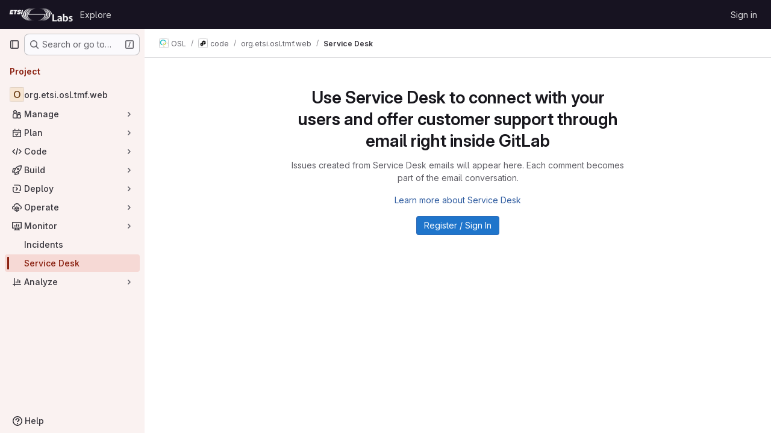

--- FILE ---
content_type: text/html; charset=utf-8
request_url: https://labs.etsi.org/rep/osl/code/org.etsi.osl.tmf.web/-/issues/service_desk?state=opened
body_size: 10155
content:






<!DOCTYPE html>
<html class="gl-system ui-light-red with-top-bar with-header " lang="en">
<head prefix="og: http://ogp.me/ns#">
<meta charset="utf-8">
<meta content="IE=edge" http-equiv="X-UA-Compatible">
<meta content="width=device-width, initial-scale=1" name="viewport">
<title>Service Desk · OSL / code / org.etsi.osl.tmf.web · GitLab</title>
<script>
//<![CDATA[
window.gon={};gon.api_version="v4";gon.default_avatar_url="https://labs.etsi.org/rep/assets/no_avatar-849f9c04a3a0d0cea2424ae97b27447dc64a7dbfae83c036c45b403392f0e8ba.png";gon.max_file_size=10;gon.asset_host=null;gon.webpack_public_path="/rep/assets/webpack/";gon.relative_url_root="/rep";gon.user_color_mode="gl-system";gon.user_color_scheme="white";gon.markdown_surround_selection=null;gon.markdown_automatic_lists=null;gon.markdown_maintain_indentation=null;gon.math_rendering_limits_enabled=true;gon.recaptcha_api_server_url="https://www.recaptcha.net/recaptcha/api.js";gon.recaptcha_sitekey=null;gon.gitlab_url="https://labs.etsi.org/rep";gon.promo_url="https://about.gitlab.com";gon.forum_url="https://forum.gitlab.com";gon.docs_url="https://docs.gitlab.com";gon.revision="cb15859792b";gon.feature_category="service_desk";gon.gitlab_logo="/rep/assets/gitlab_logo-2957169c8ef64c58616a1ac3f4fc626e8a35ce4eb3ed31bb0d873712f2a041a0.png";gon.secure=true;gon.sprite_icons="/rep/assets/icons-8965d58b6b3baa502c90d0aa2528ec1693b49c44dab4c98a9fa3a1f927647d8b.svg";gon.sprite_file_icons="/rep/assets/file_icons/file_icons-88a95467170997d6a4052c781684c8250847147987090747773c1ee27c513c5f.svg";gon.emoji_sprites_css_path="/rep/assets/emoji_sprites-bd26211944b9d072037ec97cb138f1a52cd03ef185cd38b8d1fcc963245199a1.css";gon.emoji_backend_version=4;gon.gridstack_css_path="/rep/assets/lazy_bundles/gridstack-f42069e5c7b1542688660592b48f2cbd86e26b77030efd195d124dbd8fe64434.css";gon.test_env=false;gon.disable_animations=false;gon.suggested_label_colors={"#cc338b":"Magenta-pink","#dc143c":"Crimson","#c21e56":"Rose red","#cd5b45":"Dark coral","#ed9121":"Carrot orange","#eee600":"Titanium yellow","#009966":"Green-cyan","#8fbc8f":"Dark sea green","#6699cc":"Blue-gray","#e6e6fa":"Lavender","#9400d3":"Dark violet","#330066":"Deep violet","#36454f":"Charcoal grey","#808080":"Gray"};gon.first_day_of_week=0;gon.time_display_relative=true;gon.time_display_format=0;gon.ee=true;gon.jh=false;gon.dot_com=false;gon.uf_error_prefix="UF";gon.pat_prefix="glpat-";gon.keyboard_shortcuts_enabled=true;gon.diagramsnet_url="https://embed.diagrams.net";gon.features={"uiForOrganizations":false,"organizationSwitching":false,"findAndReplace":false,"removeMonitorMetrics":true,"workItemViewForIssues":true,"mergeRequestDashboard":true,"newProjectCreationForm":false,"workItemsClientSideBoards":false,"glqlWorkItems":false,"glqlAggregation":false,"whatsNewFeaturedCarousel":true,"extensibleReferenceFilters":false,"globalTopbar":false,"paneledView":false,"duoChatDynamicDimension":true,"advancedContextResolver":true,"vulnerabilityReportTypeScannerFilter":true,"preserveMarkdown":false,"serviceDeskTicket":false,"issuesListCreateModal":false,"issuesListDrawer":false,"notificationsTodosButtons":false,"workItemPlanningView":false,"glqlLoadOnClick":false,"workItemsBeta":false,"workItemsAlpha":false,"workItemStatusFeatureFlag":true,"hideIncidentManagementFeatures":false,"workItemEpics":true};gon.roadmap_epics_limit=1000;
//]]>
</script>

<script>
//<![CDATA[
const root = document.documentElement;
if (window.matchMedia('(prefers-color-scheme: dark)').matches) {
  root.classList.add('gl-dark');
}

window.matchMedia('(prefers-color-scheme: dark)').addEventListener('change', (e) => {
  if (e.matches) {
    root.classList.add('gl-dark');
  } else {
    root.classList.remove('gl-dark');
  }
});

//]]>
</script>




<meta content="light dark" name="color-scheme">
<link rel="stylesheet" href="/rep/assets/application-52581fcf681524e03674c2487fddbfe8ef912d87ddd7d6bdbd8c0fac20a3c9d9.css" media="(prefers-color-scheme: light)" />
<link rel="stylesheet" href="/rep/assets/application_dark-479d41c23b5e6c0cf90f9b6a97977ad2b484cb78749d409f90c5bb28a4426bbd.css" media="(prefers-color-scheme: dark)" />
<link rel="stylesheet" href="/rep/assets/page_bundles/issuable_list-9ada3f988b4ac7bac65b42eec3f74ae7dec8121b6df6dbc346d7524f6ed3ba3b.css" /><link rel="stylesheet" href="/rep/assets/page_bundles/issues_list-28a0a645704915a110a6c240d473399249a156a8cffeb4b3a7c2d4f0bab6f307.css" /><link rel="stylesheet" href="/rep/assets/page_bundles/commit_description-1e2cba4dda3c7b30dd84924809020c569f1308dea51520fe1dd5d4ce31403195.css" /><link rel="stylesheet" href="/rep/assets/page_bundles/work_items-730d51301059546b46c92dcc0eb3808821a2903828dbbbd48f1bf0cd9b93caec.css" /><link rel="stylesheet" href="/rep/assets/page_bundles/notes_shared-411ac0a755d0cba92f17ea578c4d97cc8fa73a872c9f9b77328fbaba48ce3ba6.css" />
<link rel="stylesheet" href="/rep/assets/application_utilities-f77f86f78d4146d4c2c821bc481cee77b897df284886ad189d8dcb1234cb9651.css" media="(prefers-color-scheme: light)" />
<link rel="stylesheet" href="/rep/assets/application_utilities_dark-f77f86f78d4146d4c2c821bc481cee77b897df284886ad189d8dcb1234cb9651.css" media="(prefers-color-scheme: dark)" />
<link rel="stylesheet" href="/rep/assets/tailwind-26d1faf7bc0d004ae7a1b1b40b319adf12b0eb7d52a26f3ff06734925ef055f1.css" />


<link rel="stylesheet" href="/rep/assets/fonts-fae5d3f79948bd85f18b6513a025f863b19636e85b09a1492907eb4b1bb0557b.css" />
<link rel="stylesheet" href="/rep/assets/highlight/themes/white-8fe3933b046776818759e684f787d451d645d7517b7f6e4addc17aed98595997.css" media="(prefers-color-scheme: light)" />
<link rel="stylesheet" href="/rep/assets/highlight/themes/dark-de44bcd749657b6c80de61f53cc5a9d8249bfa3c413c5268507c0616da310479.css" media="(prefers-color-scheme: dark)" />

<script src="/rep/assets/webpack/runtime.3dce9d62.bundle.js" defer="defer"></script>
<script src="/rep/assets/webpack/main.dabaa847.chunk.js" defer="defer"></script>
<script src="/rep/assets/webpack/tracker.4ac2efa2.chunk.js" defer="defer"></script>
<script>
//<![CDATA[
window.snowplowOptions = {"namespace":"gl","hostname":"labs.etsi.org:443","postPath":"/rep/-/collect_events","forceSecureTracker":true,"appId":"gitlab_sm"}

gl = window.gl || {};
gl.snowplowStandardContext = {"schema":"iglu:com.gitlab/gitlab_standard/jsonschema/1-1-7","data":{"environment":"self-managed","source":"gitlab-rails","correlation_id":"01KF6RQ5DQV1295WQGGYDKK2YN","plan":"ultimate","extra":{},"user_id":null,"global_user_id":null,"user_type":null,"is_gitlab_team_member":null,"namespace_id":275,"ultimate_parent_namespace_id":260,"project_id":285,"feature_enabled_by_namespace_ids":null,"realm":"self-managed","instance_id":"dd2d354c-12d5-42a8-ad44-cbbe6fa96c50","unique_instance_id":"06c54339-ddf9-53e6-989e-272259098eb2","host_name":"labs.etsi.org","instance_version":"18.3.1","context_generated_at":"2026-01-17T20:00:35.873Z"}}
gl.snowplowPseudonymizedPageUrl = "https://labs.etsi.org/rep/namespace275/project285/-/issues/service_desk?state=opened";
gl.maskedDefaultReferrerUrl = null;
gl.ga4MeasurementId = 'G-ENFH3X7M5Y';
gl.duoEvents = ["ai_question_category","perform_completion_worker","process_gitlab_duo_question","ai_response_time","click_purchase_seats_button_group_duo_pro_home_page","default_answer","detected_high_comment_temperature","detected_repeated_high_comment_temperature","error_answer","execute_llm_method","finish_duo_workflow_execution","forced_high_temperature_commenting","i_quickactions_q","request_ask_help","request_duo_chat_response","requested_comment_temperature","retry_duo_workflow_execution","start_duo_workflow_execution","submit_gitlab_duo_question","tokens_per_embedding","tokens_per_user_request_prompt","tokens_per_user_request_response"];
gl.onlySendDuoEvents = true;


//]]>
</script>
<link rel="preload" href="/rep/assets/application_utilities-f77f86f78d4146d4c2c821bc481cee77b897df284886ad189d8dcb1234cb9651.css" as="style" type="text/css">
<link rel="preload" href="/rep/assets/application-52581fcf681524e03674c2487fddbfe8ef912d87ddd7d6bdbd8c0fac20a3c9d9.css" as="style" type="text/css">
<link rel="preload" href="/rep/assets/highlight/themes/white-8fe3933b046776818759e684f787d451d645d7517b7f6e4addc17aed98595997.css" as="style" type="text/css">




<script src="/rep/assets/webpack/commons-pages.admin.application_settings.service_accounts-pages.explore.ai_catalog-pages.explore.cat-85566e05.42146d88.chunk.js" defer="defer"></script>
<script src="/rep/assets/webpack/commons-pages.search.show-super_sidebar.eec60694.chunk.js" defer="defer"></script>
<script src="/rep/assets/webpack/super_sidebar.478a482d.chunk.js" defer="defer"></script>
<script src="/rep/assets/webpack/commons-pages.projects-pages.projects.activity-pages.projects.alert_management.details-pages.project-a2aaf4a3.2266b814.chunk.js" defer="defer"></script>
<script src="/rep/assets/webpack/commons-pages.admin.application_settings.service_accounts-pages.admin.gitlab_duo.self_hosted-pages.a-41fb7d39.da56d8fe.chunk.js" defer="defer"></script>
<script src="/rep/assets/webpack/commons-pages.admin.abuse_reports-pages.admin.abuse_reports.show-pages.admin.gitlab_duo.seat_utiliza-cf12f146.6c2ac736.chunk.js" defer="defer"></script>
<script src="/rep/assets/webpack/commons-pages.dashboard.issues-pages.groups.epics.index-pages.groups.epics.new-pages.groups.epics.sh-7f8c8f3a.588beba6.chunk.js" defer="defer"></script>
<script src="/rep/assets/webpack/commons-pages.analytics.productivity_analytics-pages.dashboard.merge_requests-pages.dashboard.search-a72a2355.95defb6b.chunk.js" defer="defer"></script>
<script src="/rep/assets/webpack/commons-pages.groups.boards-pages.groups.epic_boards-pages.groups.issues-pages.projects.boards-pages-400c67ef.9629bf68.chunk.js" defer="defer"></script>
<script src="/rep/assets/webpack/commons-pages.dashboard.issues-pages.projects.issues.service_desk.c3a0f9fa.chunk.js" defer="defer"></script>
<script src="/rep/assets/webpack/pages.projects.issues.service_desk.3d9bdba9.chunk.js" defer="defer"></script>

<meta content="object" property="og:type">
<meta content="GitLab" property="og:site_name">
<meta content="Service Desk · OSL / code / org.etsi.osl.tmf.web · GitLab" property="og:title">
<meta content="Welcome to ETSI Labs" property="og:description">
<meta content="https://labs.etsi.org/rep/assets/twitter_card-570ddb06edf56a2312253c5872489847a0f385112ddbcd71ccfa1570febab5d2.jpg" property="og:image">
<meta content="64" property="og:image:width">
<meta content="64" property="og:image:height">
<meta content="https://labs.etsi.org/rep/osl/code/org.etsi.osl.tmf.web/-/issues/service_desk?state=opened" property="og:url">
<meta content="summary" property="twitter:card">
<meta content="Service Desk · OSL / code / org.etsi.osl.tmf.web · GitLab" property="twitter:title">
<meta content="Welcome to ETSI Labs" property="twitter:description">
<meta content="https://labs.etsi.org/rep/assets/twitter_card-570ddb06edf56a2312253c5872489847a0f385112ddbcd71ccfa1570febab5d2.jpg" property="twitter:image">

<meta name="csrf-param" content="authenticity_token" />
<meta name="csrf-token" content="QIqI8XkJjwrMRxn1MA9JK4xgxFM_2sVwAlryZvFU0MQBA3x7Q-Z38pOwVQytLStJq0XKHwTa_50VHVBUyJIzGg" />
<meta name="csp-nonce" />
<meta name="action-cable-url" content="/rep/-/cable" />
<link href="/rep/-/manifest.json" rel="manifest">
<link rel="icon" type="image/png" href="/rep/uploads/-/system/appearance/favicon/1/etsi-favicon.ico" id="favicon" data-original-href="/rep/uploads/-/system/appearance/favicon/1/etsi-favicon.ico" />
<link rel="apple-touch-icon" type="image/x-icon" href="/rep/assets/apple-touch-icon-b049d4bc0dd9626f31db825d61880737befc7835982586d015bded10b4435460.png" />
<link href="/rep/search/opensearch.xml" rel="search" title="Search GitLab" type="application/opensearchdescription+xml">




<meta content="Welcome to ETSI Labs" name="description">
<meta content="#a02e1c" name="theme-color">
</head>

<body class="tab-width-8 gl-browser-chrome gl-platform-mac body-fixed-scrollbar" data-group="code" data-group-full-path="osl/code" data-namespace-id="275" data-page="projects:issues:service_desk" data-project="org.etsi.osl.tmf.web" data-project-full-path="osl/code/org.etsi.osl.tmf.web" data-project-id="285">
<div id="js-tooltips-container"></div>
<div id="js-drawer-container"></div>

<script>
//<![CDATA[
gl = window.gl || {};
gl.client = {"isChrome":true,"isMac":true};


//]]>
</script>


<header class="header-logged-out" data-testid="navbar">
<a class="gl-sr-only gl-accessibility" href="#content-body">Skip to content</a>
<div class="container-fluid">
<nav aria-label="Explore GitLab" class="header-logged-out-nav gl-flex gl-gap-3 gl-justify-between">
<div class="gl-flex gl-items-center gl-gap-1">
<span class="gl-sr-only">GitLab</span>
<a title="Homepage" id="logo" class="header-logged-out-logo has-tooltip" aria-label="Homepage" data-track-label="main_navigation" data-track-action="click_gitlab_logo_link" data-track-property="navigation_top" href="/rep/"><img class="brand-header-logo lazy" alt="" data-src="/rep/uploads/-/system/appearance/header_logo/1/ETSI_Logo_BW_S_Office1_labs.png" src="[data-uri]" />
</a></div>
<ul class="gl-list-none gl-p-0 gl-m-0 gl-flex gl-gap-3 gl-items-center gl-grow">
<li class="header-logged-out-nav-item">
<a class="" href="/rep/explore">Explore</a>
</li>
</ul>
<ul class="gl-list-none gl-p-0 gl-m-0 gl-flex gl-gap-3 gl-items-center gl-justify-end">
<li class="header-logged-out-nav-item">
<a href="/rep/users/sign_in?redirect_to_referer=yes">Sign in</a>
</li>
</ul>
</nav>
</div>
</header>

<div class="layout-page page-with-super-sidebar">
<aside class="js-super-sidebar super-sidebar super-sidebar-loading" data-command-palette="{&quot;project_files_url&quot;:&quot;/rep/osl/code/org.etsi.osl.tmf.web/-/files/main?format=json&quot;,&quot;project_blob_url&quot;:&quot;/rep/osl/code/org.etsi.osl.tmf.web/-/blob/main&quot;}" data-force-desktop-expanded-sidebar="" data-is-saas="false" data-root-path="/rep/" data-sidebar="{&quot;is_logged_in&quot;:false,&quot;compare_plans_url&quot;:&quot;https://about.gitlab.com/pricing&quot;,&quot;context_switcher_links&quot;:[{&quot;title&quot;:&quot;Explore&quot;,&quot;link&quot;:&quot;/rep/explore&quot;,&quot;icon&quot;:&quot;compass&quot;}],&quot;current_menu_items&quot;:[{&quot;id&quot;:&quot;project_overview&quot;,&quot;title&quot;:&quot;org.etsi.osl.tmf.web&quot;,&quot;entity_id&quot;:285,&quot;link&quot;:&quot;/rep/osl/code/org.etsi.osl.tmf.web&quot;,&quot;link_classes&quot;:&quot;shortcuts-project&quot;,&quot;is_active&quot;:false},{&quot;id&quot;:&quot;manage_menu&quot;,&quot;title&quot;:&quot;Manage&quot;,&quot;icon&quot;:&quot;users&quot;,&quot;avatar_shape&quot;:&quot;rect&quot;,&quot;link&quot;:&quot;/rep/osl/code/org.etsi.osl.tmf.web/activity&quot;,&quot;is_active&quot;:false,&quot;items&quot;:[{&quot;id&quot;:&quot;activity&quot;,&quot;title&quot;:&quot;Activity&quot;,&quot;link&quot;:&quot;/rep/osl/code/org.etsi.osl.tmf.web/activity&quot;,&quot;link_classes&quot;:&quot;shortcuts-project-activity&quot;,&quot;is_active&quot;:false},{&quot;id&quot;:&quot;members&quot;,&quot;title&quot;:&quot;Members&quot;,&quot;link&quot;:&quot;/rep/osl/code/org.etsi.osl.tmf.web/-/project_members&quot;,&quot;is_active&quot;:false},{&quot;id&quot;:&quot;labels&quot;,&quot;title&quot;:&quot;Labels&quot;,&quot;link&quot;:&quot;/rep/osl/code/org.etsi.osl.tmf.web/-/labels&quot;,&quot;is_active&quot;:false}],&quot;separated&quot;:false},{&quot;id&quot;:&quot;plan_menu&quot;,&quot;title&quot;:&quot;Plan&quot;,&quot;icon&quot;:&quot;planning&quot;,&quot;avatar_shape&quot;:&quot;rect&quot;,&quot;link&quot;:&quot;/rep/osl/code/org.etsi.osl.tmf.web/-/issues&quot;,&quot;is_active&quot;:false,&quot;items&quot;:[{&quot;id&quot;:&quot;project_issue_list&quot;,&quot;title&quot;:&quot;Issues&quot;,&quot;link&quot;:&quot;/rep/osl/code/org.etsi.osl.tmf.web/-/issues&quot;,&quot;link_classes&quot;:&quot;shortcuts-issues has-sub-items&quot;,&quot;pill_count_field&quot;:&quot;openIssuesCount&quot;,&quot;pill_count_dynamic&quot;:false,&quot;is_active&quot;:false},{&quot;id&quot;:&quot;boards&quot;,&quot;title&quot;:&quot;Issue boards&quot;,&quot;link&quot;:&quot;/rep/osl/code/org.etsi.osl.tmf.web/-/boards&quot;,&quot;link_classes&quot;:&quot;shortcuts-issue-boards&quot;,&quot;is_active&quot;:false},{&quot;id&quot;:&quot;milestones&quot;,&quot;title&quot;:&quot;Milestones&quot;,&quot;link&quot;:&quot;/rep/osl/code/org.etsi.osl.tmf.web/-/milestones&quot;,&quot;is_active&quot;:false},{&quot;id&quot;:&quot;iterations&quot;,&quot;title&quot;:&quot;Iterations&quot;,&quot;link&quot;:&quot;/rep/osl/code/org.etsi.osl.tmf.web/-/cadences&quot;,&quot;is_active&quot;:false},{&quot;id&quot;:&quot;project_wiki&quot;,&quot;title&quot;:&quot;Wiki&quot;,&quot;link&quot;:&quot;/rep/osl/code/org.etsi.osl.tmf.web/-/wikis/home&quot;,&quot;link_classes&quot;:&quot;shortcuts-wiki&quot;,&quot;is_active&quot;:false},{&quot;id&quot;:&quot;requirements&quot;,&quot;title&quot;:&quot;Requirements&quot;,&quot;link&quot;:&quot;/rep/osl/code/org.etsi.osl.tmf.web/-/requirements_management/requirements&quot;,&quot;is_active&quot;:false}],&quot;separated&quot;:false},{&quot;id&quot;:&quot;code_menu&quot;,&quot;title&quot;:&quot;Code&quot;,&quot;icon&quot;:&quot;code&quot;,&quot;avatar_shape&quot;:&quot;rect&quot;,&quot;link&quot;:&quot;/rep/osl/code/org.etsi.osl.tmf.web/-/merge_requests&quot;,&quot;is_active&quot;:false,&quot;items&quot;:[{&quot;id&quot;:&quot;project_merge_request_list&quot;,&quot;title&quot;:&quot;Merge requests&quot;,&quot;link&quot;:&quot;/rep/osl/code/org.etsi.osl.tmf.web/-/merge_requests&quot;,&quot;link_classes&quot;:&quot;shortcuts-merge_requests&quot;,&quot;pill_count_field&quot;:&quot;openMergeRequestsCount&quot;,&quot;pill_count_dynamic&quot;:false,&quot;is_active&quot;:false},{&quot;id&quot;:&quot;files&quot;,&quot;title&quot;:&quot;Repository&quot;,&quot;link&quot;:&quot;/rep/osl/code/org.etsi.osl.tmf.web/-/tree/main&quot;,&quot;link_classes&quot;:&quot;shortcuts-tree&quot;,&quot;is_active&quot;:false},{&quot;id&quot;:&quot;branches&quot;,&quot;title&quot;:&quot;Branches&quot;,&quot;link&quot;:&quot;/rep/osl/code/org.etsi.osl.tmf.web/-/branches&quot;,&quot;is_active&quot;:false},{&quot;id&quot;:&quot;commits&quot;,&quot;title&quot;:&quot;Commits&quot;,&quot;link&quot;:&quot;/rep/osl/code/org.etsi.osl.tmf.web/-/commits/main?ref_type=heads&quot;,&quot;link_classes&quot;:&quot;shortcuts-commits&quot;,&quot;is_active&quot;:false},{&quot;id&quot;:&quot;tags&quot;,&quot;title&quot;:&quot;Tags&quot;,&quot;link&quot;:&quot;/rep/osl/code/org.etsi.osl.tmf.web/-/tags&quot;,&quot;is_active&quot;:false},{&quot;id&quot;:&quot;graphs&quot;,&quot;title&quot;:&quot;Repository graph&quot;,&quot;link&quot;:&quot;/rep/osl/code/org.etsi.osl.tmf.web/-/network/main?ref_type=heads&quot;,&quot;link_classes&quot;:&quot;shortcuts-network&quot;,&quot;is_active&quot;:false},{&quot;id&quot;:&quot;compare&quot;,&quot;title&quot;:&quot;Compare revisions&quot;,&quot;link&quot;:&quot;/rep/osl/code/org.etsi.osl.tmf.web/-/compare?from=main\u0026to=main&quot;,&quot;is_active&quot;:false},{&quot;id&quot;:&quot;project_snippets&quot;,&quot;title&quot;:&quot;Snippets&quot;,&quot;link&quot;:&quot;/rep/osl/code/org.etsi.osl.tmf.web/-/snippets&quot;,&quot;link_classes&quot;:&quot;shortcuts-snippets&quot;,&quot;is_active&quot;:false},{&quot;id&quot;:&quot;file_locks&quot;,&quot;title&quot;:&quot;Locked files&quot;,&quot;link&quot;:&quot;/rep/osl/code/org.etsi.osl.tmf.web/path_locks&quot;,&quot;is_active&quot;:false}],&quot;separated&quot;:false},{&quot;id&quot;:&quot;build_menu&quot;,&quot;title&quot;:&quot;Build&quot;,&quot;icon&quot;:&quot;rocket&quot;,&quot;avatar_shape&quot;:&quot;rect&quot;,&quot;link&quot;:&quot;/rep/osl/code/org.etsi.osl.tmf.web/-/pipelines&quot;,&quot;is_active&quot;:false,&quot;items&quot;:[{&quot;id&quot;:&quot;pipelines&quot;,&quot;title&quot;:&quot;Pipelines&quot;,&quot;link&quot;:&quot;/rep/osl/code/org.etsi.osl.tmf.web/-/pipelines&quot;,&quot;link_classes&quot;:&quot;shortcuts-pipelines&quot;,&quot;is_active&quot;:false},{&quot;id&quot;:&quot;jobs&quot;,&quot;title&quot;:&quot;Jobs&quot;,&quot;link&quot;:&quot;/rep/osl/code/org.etsi.osl.tmf.web/-/jobs&quot;,&quot;link_classes&quot;:&quot;shortcuts-builds&quot;,&quot;is_active&quot;:false},{&quot;id&quot;:&quot;pipeline_schedules&quot;,&quot;title&quot;:&quot;Pipeline schedules&quot;,&quot;link&quot;:&quot;/rep/osl/code/org.etsi.osl.tmf.web/-/pipeline_schedules&quot;,&quot;link_classes&quot;:&quot;shortcuts-builds&quot;,&quot;is_active&quot;:false},{&quot;id&quot;:&quot;test_cases&quot;,&quot;title&quot;:&quot;Test cases&quot;,&quot;link&quot;:&quot;/rep/osl/code/org.etsi.osl.tmf.web/-/quality/test_cases&quot;,&quot;link_classes&quot;:&quot;shortcuts-test-cases&quot;,&quot;is_active&quot;:false},{&quot;id&quot;:&quot;artifacts&quot;,&quot;title&quot;:&quot;Artifacts&quot;,&quot;link&quot;:&quot;/rep/osl/code/org.etsi.osl.tmf.web/-/artifacts&quot;,&quot;link_classes&quot;:&quot;shortcuts-builds&quot;,&quot;is_active&quot;:false}],&quot;separated&quot;:false},{&quot;id&quot;:&quot;deploy_menu&quot;,&quot;title&quot;:&quot;Deploy&quot;,&quot;icon&quot;:&quot;deployments&quot;,&quot;avatar_shape&quot;:&quot;rect&quot;,&quot;link&quot;:&quot;/rep/osl/code/org.etsi.osl.tmf.web/-/releases&quot;,&quot;is_active&quot;:false,&quot;items&quot;:[{&quot;id&quot;:&quot;releases&quot;,&quot;title&quot;:&quot;Releases&quot;,&quot;link&quot;:&quot;/rep/osl/code/org.etsi.osl.tmf.web/-/releases&quot;,&quot;link_classes&quot;:&quot;shortcuts-deployments-releases&quot;,&quot;is_active&quot;:false},{&quot;id&quot;:&quot;packages_registry&quot;,&quot;title&quot;:&quot;Package registry&quot;,&quot;link&quot;:&quot;/rep/osl/code/org.etsi.osl.tmf.web/-/packages&quot;,&quot;link_classes&quot;:&quot;shortcuts-container-registry&quot;,&quot;is_active&quot;:false},{&quot;id&quot;:&quot;container_registry&quot;,&quot;title&quot;:&quot;Container registry&quot;,&quot;link&quot;:&quot;/rep/osl/code/org.etsi.osl.tmf.web/container_registry&quot;,&quot;is_active&quot;:false},{&quot;id&quot;:&quot;model_registry&quot;,&quot;title&quot;:&quot;Model registry&quot;,&quot;link&quot;:&quot;/rep/osl/code/org.etsi.osl.tmf.web/-/ml/models&quot;,&quot;is_active&quot;:false}],&quot;separated&quot;:false},{&quot;id&quot;:&quot;operations_menu&quot;,&quot;title&quot;:&quot;Operate&quot;,&quot;icon&quot;:&quot;cloud-pod&quot;,&quot;avatar_shape&quot;:&quot;rect&quot;,&quot;link&quot;:&quot;/rep/osl/code/org.etsi.osl.tmf.web/-/environments&quot;,&quot;is_active&quot;:false,&quot;items&quot;:[{&quot;id&quot;:&quot;environments&quot;,&quot;title&quot;:&quot;Environments&quot;,&quot;link&quot;:&quot;/rep/osl/code/org.etsi.osl.tmf.web/-/environments&quot;,&quot;link_classes&quot;:&quot;shortcuts-environments&quot;,&quot;is_active&quot;:false},{&quot;id&quot;:&quot;infrastructure_registry&quot;,&quot;title&quot;:&quot;Terraform modules&quot;,&quot;link&quot;:&quot;/rep/osl/code/org.etsi.osl.tmf.web/-/terraform_module_registry&quot;,&quot;is_active&quot;:false}],&quot;separated&quot;:false},{&quot;id&quot;:&quot;monitor_menu&quot;,&quot;title&quot;:&quot;Monitor&quot;,&quot;icon&quot;:&quot;monitor&quot;,&quot;avatar_shape&quot;:&quot;rect&quot;,&quot;link&quot;:&quot;/rep/osl/code/org.etsi.osl.tmf.web/-/incidents&quot;,&quot;is_active&quot;:true,&quot;items&quot;:[{&quot;id&quot;:&quot;incidents&quot;,&quot;title&quot;:&quot;Incidents&quot;,&quot;link&quot;:&quot;/rep/osl/code/org.etsi.osl.tmf.web/-/incidents&quot;,&quot;is_active&quot;:false},{&quot;id&quot;:&quot;service_desk&quot;,&quot;title&quot;:&quot;Service Desk&quot;,&quot;link&quot;:&quot;/rep/osl/code/org.etsi.osl.tmf.web/-/issues/service_desk&quot;,&quot;is_active&quot;:true}],&quot;separated&quot;:false},{&quot;id&quot;:&quot;analyze_menu&quot;,&quot;title&quot;:&quot;Analyze&quot;,&quot;icon&quot;:&quot;chart&quot;,&quot;avatar_shape&quot;:&quot;rect&quot;,&quot;link&quot;:&quot;/rep/osl/code/org.etsi.osl.tmf.web/-/value_stream_analytics&quot;,&quot;is_active&quot;:false,&quot;items&quot;:[{&quot;id&quot;:&quot;cycle_analytics&quot;,&quot;title&quot;:&quot;Value stream analytics&quot;,&quot;link&quot;:&quot;/rep/osl/code/org.etsi.osl.tmf.web/-/value_stream_analytics&quot;,&quot;link_classes&quot;:&quot;shortcuts-project-cycle-analytics&quot;,&quot;is_active&quot;:false},{&quot;id&quot;:&quot;contributors&quot;,&quot;title&quot;:&quot;Contributor analytics&quot;,&quot;link&quot;:&quot;/rep/osl/code/org.etsi.osl.tmf.web/-/graphs/main?ref_type=heads&quot;,&quot;is_active&quot;:false},{&quot;id&quot;:&quot;ci_cd_analytics&quot;,&quot;title&quot;:&quot;CI/CD analytics&quot;,&quot;link&quot;:&quot;/rep/osl/code/org.etsi.osl.tmf.web/-/pipelines/charts&quot;,&quot;is_active&quot;:false},{&quot;id&quot;:&quot;repository_analytics&quot;,&quot;title&quot;:&quot;Repository analytics&quot;,&quot;link&quot;:&quot;/rep/osl/code/org.etsi.osl.tmf.web/-/graphs/main/charts&quot;,&quot;link_classes&quot;:&quot;shortcuts-repository-charts&quot;,&quot;is_active&quot;:false},{&quot;id&quot;:&quot;code_review&quot;,&quot;title&quot;:&quot;Code review analytics&quot;,&quot;link&quot;:&quot;/rep/osl/code/org.etsi.osl.tmf.web/-/analytics/code_reviews&quot;,&quot;is_active&quot;:false},{&quot;id&quot;:&quot;issues&quot;,&quot;title&quot;:&quot;Issue analytics&quot;,&quot;link&quot;:&quot;/rep/osl/code/org.etsi.osl.tmf.web/-/analytics/issues_analytics&quot;,&quot;is_active&quot;:false},{&quot;id&quot;:&quot;insights&quot;,&quot;title&quot;:&quot;Insights&quot;,&quot;link&quot;:&quot;/rep/osl/code/org.etsi.osl.tmf.web/insights/&quot;,&quot;link_classes&quot;:&quot;shortcuts-project-insights&quot;,&quot;is_active&quot;:false},{&quot;id&quot;:&quot;model_experiments&quot;,&quot;title&quot;:&quot;Model experiments&quot;,&quot;link&quot;:&quot;/rep/osl/code/org.etsi.osl.tmf.web/-/ml/experiments&quot;,&quot;is_active&quot;:false}],&quot;separated&quot;:false}],&quot;current_context_header&quot;:&quot;Project&quot;,&quot;support_path&quot;:&quot;https://about.gitlab.com/get-help/&quot;,&quot;docs_path&quot;:&quot;/rep/help/docs&quot;,&quot;display_whats_new&quot;:false,&quot;show_version_check&quot;:false,&quot;search&quot;:{&quot;search_path&quot;:&quot;/rep/search&quot;,&quot;issues_path&quot;:&quot;/rep/dashboard/issues&quot;,&quot;mr_path&quot;:&quot;/rep/dashboard/merge_requests&quot;,&quot;autocomplete_path&quot;:&quot;/rep/search/autocomplete&quot;,&quot;settings_path&quot;:&quot;/rep/search/settings&quot;,&quot;search_context&quot;:{&quot;group&quot;:{&quot;id&quot;:275,&quot;name&quot;:&quot;code&quot;,&quot;full_name&quot;:&quot;OSL / code&quot;},&quot;group_metadata&quot;:{&quot;issues_path&quot;:&quot;/rep/groups/osl/code/-/issues&quot;,&quot;mr_path&quot;:&quot;/rep/groups/osl/code/-/merge_requests&quot;},&quot;project&quot;:{&quot;id&quot;:285,&quot;name&quot;:&quot;org.etsi.osl.tmf.web&quot;},&quot;project_metadata&quot;:{&quot;mr_path&quot;:&quot;/rep/osl/code/org.etsi.osl.tmf.web/-/merge_requests&quot;,&quot;issues_path&quot;:&quot;/rep/osl/code/org.etsi.osl.tmf.web/-/issues&quot;},&quot;code_search&quot;:false,&quot;scope&quot;:&quot;issues&quot;,&quot;for_snippets&quot;:null}},&quot;panel_type&quot;:&quot;project&quot;,&quot;shortcut_links&quot;:[{&quot;title&quot;:&quot;Snippets&quot;,&quot;href&quot;:&quot;/rep/explore/snippets&quot;,&quot;css_class&quot;:&quot;dashboard-shortcuts-snippets&quot;},{&quot;title&quot;:&quot;Groups&quot;,&quot;href&quot;:&quot;/rep/explore/groups&quot;,&quot;css_class&quot;:&quot;dashboard-shortcuts-groups&quot;},{&quot;title&quot;:&quot;Projects&quot;,&quot;href&quot;:&quot;/rep/explore/projects/starred&quot;,&quot;css_class&quot;:&quot;dashboard-shortcuts-projects&quot;}],&quot;terms&quot;:null}"></aside>


<div class="content-wrapper">
<div class="broadcast-wrapper">



</div>
<div class="alert-wrapper alert-wrapper-top-space gl-flex gl-flex-col gl-gap-3 container-fluid container-limited">































</div>

<div class="top-bar-fixed container-fluid" data-testid="top-bar">
<div class="top-bar-container gl-flex gl-items-center gl-gap-2">
<div class="gl-grow gl-basis-0 gl-flex gl-items-center gl-justify-start gl-gap-3">
<button class="gl-button btn btn-icon btn-md btn-default btn-default-tertiary js-super-sidebar-toggle-expand super-sidebar-toggle -gl-ml-3" aria-controls="super-sidebar" aria-expanded="false" aria-label="Primary navigation sidebar" type="button"><svg class="s16 gl-icon gl-button-icon " data-testid="sidebar-icon"><use href="/rep/assets/icons-8965d58b6b3baa502c90d0aa2528ec1693b49c44dab4c98a9fa3a1f927647d8b.svg#sidebar"></use></svg>

</button>
<script type="application/ld+json">
{"@context":"https://schema.org","@type":"BreadcrumbList","itemListElement":[{"@type":"ListItem","position":1,"name":"OSL","item":"https://labs.etsi.org/rep/osl"},{"@type":"ListItem","position":2,"name":"code","item":"https://labs.etsi.org/rep/osl/code"},{"@type":"ListItem","position":3,"name":"org.etsi.osl.tmf.web","item":"https://labs.etsi.org/rep/osl/code/org.etsi.osl.tmf.web"},{"@type":"ListItem","position":4,"name":"Service Desk","item":"https://labs.etsi.org/rep/osl/code/org.etsi.osl.tmf.web/-/issues/service_desk?state=opened"}]}


</script>
<div data-testid="breadcrumb-links" id="js-vue-page-breadcrumbs-wrapper">
<div data-breadcrumbs-json="[{&quot;text&quot;:&quot;OSL&quot;,&quot;href&quot;:&quot;/rep/osl&quot;,&quot;avatarPath&quot;:&quot;/rep/uploads/-/system/group/avatar/260/OSL_Square.PNG&quot;},{&quot;text&quot;:&quot;code&quot;,&quot;href&quot;:&quot;/rep/osl/code&quot;,&quot;avatarPath&quot;:&quot;/rep/uploads/-/system/group/avatar/275/cogicon.png&quot;},{&quot;text&quot;:&quot;org.etsi.osl.tmf.web&quot;,&quot;href&quot;:&quot;/rep/osl/code/org.etsi.osl.tmf.web&quot;,&quot;avatarPath&quot;:null},{&quot;text&quot;:&quot;Service Desk&quot;,&quot;href&quot;:&quot;/rep/osl/code/org.etsi.osl.tmf.web/-/issues/service_desk?state=opened&quot;,&quot;avatarPath&quot;:null}]" id="js-vue-page-breadcrumbs"></div>
<div id="js-injected-page-breadcrumbs"></div>
<div id="js-page-breadcrumbs-extra"></div>
</div>


</div>
</div>
</div>

<div class="container-fluid container-limited project-highlight-puc">
<main class="content" id="content-body" itemscope itemtype="http://schema.org/SoftwareSourceCode">
<div class="flash-container flash-container-page sticky" data-testid="flash-container">
<div id="js-global-alerts"></div>
</div>






<div class="js-service-desk-issues service-desk-issues" data-support-bot="{&quot;service_desk_enabled&quot;:true,&quot;id&quot;:71,&quot;username&quot;:&quot;support-bot&quot;,&quot;public_email&quot;:&quot;&quot;,&quot;name&quot;:&quot;GitLab Support Bot&quot;,&quot;state&quot;:&quot;active&quot;,&quot;locked&quot;:false,&quot;avatar_url&quot;:&quot;https://labs.etsi.org/rep/uploads/-/system/user/avatar/71/support-bot.png&quot;,&quot;web_url&quot;:&quot;https://labs.etsi.org/rep/support-bot&quot;,&quot;show_status&quot;:false,&quot;path&quot;:&quot;/rep/support-bot&quot;}">
<div class="js-service-desk-list" data-can-admin-issues="false" data-can-edit-project-settings="false" data-is-service-desk-enabled="true" data-is-service-desk-supported="true" data-project-data-autocomplete-award-emojis-path="/rep/-/autocomplete/award_emojis" data-project-data-calendar-path="/rep/osl/code/org.etsi.osl.tmf.web/-/issues/service_desk.ics?due_date=next_month_and_previous_two_weeks&amp;sort=closest_future_date&amp;state=opened" data-project-data-can-bulk-update="false" data-project-data-can-create-issue="false" data-project-data-can-edit="false" data-project-data-can-import-issues="false" data-project-data-can-read-crm-contact="false" data-project-data-can-read-crm-organization="false" data-project-data-duo-remote-flows-enabled="false" data-project-data-emails-help-page-path="/rep/help/development/emails.md#email-namespace" data-project-data-export-csv-path="/rep/osl/code/org.etsi.osl.tmf.web/-/issues/export_csv" data-project-data-full-path="osl/code/org.etsi.osl.tmf.web" data-project-data-group-path="osl/code" data-project-data-has-any-issues="true" data-project-data-has-blocked-issues-feature="true" data-project-data-has-custom-fields-feature="true" data-project-data-has-issuable-health-status-feature="true" data-project-data-has-issue-date-filter-feature="false" data-project-data-has-issue-weights-feature="true" data-project-data-has-iterations-feature="true" data-project-data-has-okrs-feature="true" data-project-data-has-quality-management-feature="true" data-project-data-has-scoped-labels-feature="true" data-project-data-has-status-feature="true" data-project-data-has-subepics-feature="true" data-project-data-import-csv-issues-path="/rep/osl/code/org.etsi.osl.tmf.web/-/issues/import_csv" data-project-data-is-issue-repositioning-disabled="false" data-project-data-is-project="true" data-project-data-is-public-visibility-restricted="false" data-project-data-is-signed-in="false" data-project-data-markdown-help-path="/rep/help/user/markdown.md" data-project-data-max-attachment-size="10 MiB" data-project-data-new-issue-path="/rep/osl/code/org.etsi.osl.tmf.web/-/issues/new" data-project-data-project-import-jira-path="/rep/osl/code/org.etsi.osl.tmf.web/-/import/jira" data-project-data-project-namespace-full-path="osl/code" data-project-data-quick-actions-help-path="/rep/help/user/project/quick_actions.md" data-project-data-releases-path="/rep/osl/code/org.etsi.osl.tmf.web/-/releases.json" data-project-data-reset-path="/rep/osl/code/org.etsi.osl.tmf.web/new_issuable_address?issuable_type=issue" data-project-data-rss-path="/rep/osl/code/org.etsi.osl.tmf.web/-/issues/service_desk.atom?state=opened" data-project-data-show-new-issue-link="true" data-project-data-sign-in-path="/rep/users/sign_in" data-project-data-time-tracking-limit-to-hours="false" data-project-data-wi-autocomplete-award-emojis-path="/rep/-/autocomplete/award_emojis" data-project-data-wi-can-admin-label="false" data-project-data-wi-can-bulk-edit-epics="false" data-project-data-wi-can-bulk-update="false" data-project-data-wi-can-create-projects="false" data-project-data-wi-can-read-crm-contact="false" data-project-data-wi-can-read-crm-organization="false" data-project-data-wi-default-branch="main" data-project-data-wi-duo-remote-flows-enabled="false" data-project-data-wi-epics-list-path="/rep/groups/org.etsi.osl.tmf.web/-/epics" data-project-data-wi-full-path="osl/code/org.etsi.osl.tmf.web" data-project-data-wi-group-id="275" data-project-data-wi-group-issues-path="/rep/groups/org.etsi.osl.tmf.web/-/issues" data-project-data-wi-group-path="osl/code" data-project-data-wi-has-blocked-issues-feature="true" data-project-data-wi-has-custom-fields-feature="true" data-project-data-wi-has-group-bulk-edit-feature="true" data-project-data-wi-has-status-feature="true" data-project-data-wi-is-signed-in="false" data-project-data-wi-issues-list-path="/rep/osl/code/org.etsi.osl.tmf.web/-/issues" data-project-data-wi-labels-fetch-path="/rep/groups/org.etsi.osl.tmf.web/-/labels.json?include_ancestor_groups=true&amp;only_group_labels=true" data-project-data-wi-labels-manage-path="/rep/osl/code/org.etsi.osl.tmf.web/-/labels" data-project-data-wi-new-comment-template-paths="[{&quot;text&quot;:&quot;Your comment templates&quot;,&quot;href&quot;:&quot;/rep/-/profile/comment_templates&quot;}]" data-project-data-wi-new-project-path="/rep/projects/new?namespace_id=275" data-project-data-wi-project-import-jira-path="/rep/osl/code/org.etsi.osl.tmf.web/-/import/jira" data-project-data-wi-project-namespace-full-path="osl/code" data-project-data-wi-register-path="/rep/users/sign_up?redirect_to_referer=yes" data-project-data-wi-releases-path="/rep/osl/code/org.etsi.osl.tmf.web/-/releases.json" data-project-data-wi-report-abuse-path="/rep/-/abuse_reports/add_category" data-project-data-wi-show-new-work-item="false" data-project-data-wi-sign-in-path="/rep/users/sign_in?redirect_to_referer=yes" data-project-data-wi-time-tracking-limit-to-hours="false" data-service-desk-callout-svg-path="/rep/assets/illustrations/service-desk-sm-29834fdcd06549295257fa82c0d05b694decc17a3c747af064b059f7cf1447cb.svg" data-service-desk-help-path="/rep/help/user/project/service_desk/_index.md" data-service-desk-settings-path="/rep/osl/code/org.etsi.osl.tmf.web/edit#js-service-desk"></div>
</div>

</main>
</div>


</div>
</div>


<script>
//<![CDATA[
if ('loading' in HTMLImageElement.prototype) {
  document.querySelectorAll('img.lazy').forEach(img => {
    img.loading = 'lazy';
    let imgUrl = img.dataset.src;
    // Only adding width + height for avatars for now
    if (imgUrl.indexOf('/avatar/') > -1 && imgUrl.indexOf('?') === -1) {
      const targetWidth = img.getAttribute('width') || img.width;
      imgUrl += `?width=${targetWidth}`;
    }
    img.src = imgUrl;
    img.removeAttribute('data-src');
    img.classList.remove('lazy');
    img.classList.add('js-lazy-loaded');
    img.dataset.testid = 'js-lazy-loaded-content';
  });
}

//]]>
</script>
<script>
//<![CDATA[
gl = window.gl || {};
gl.experiments = {};


//]]>
</script>

</body>
</html>



--- FILE ---
content_type: text/javascript; charset=utf-8
request_url: https://labs.etsi.org/rep/assets/webpack/pages.projects.issues.service_desk.3d9bdba9.chunk.js
body_size: 38708
content:
(this.webpackJsonp=this.webpackJsonp||[]).push([["pages.projects.issues.service_desk","f446c305","d29857fc","8112495f","36d45c3b"],{"+23l":function(e,t,n){var i=n("iuDc"),a=n("eAmM"),s=n("uYOL"),r=Object.prototype.toString,l=a((function(e,t,n){null!=t&&"function"!=typeof t.toString&&(t=r.call(t)),e[t]=n}),i(s));e.exports=l},"+p8b":function(e,t){e.exports=function(e){return e&&e.length?e[0]:void 0}},"+wZC":function(e,t,n){"use strict";var i=n("8Ei6"),a=n.n(i),s=n("zNqO"),r=n("n64d"),l=n("pTIT"),o=n("EXdk"),u=n("/2q6"),d=n("eOJu"),c=n("Cn4y"),m=n("tslw"),h=n("slyf"),v=n("Ccns");const p=l.U+"active",f=Object(c.c)(Object(d.m)({...m.b,active:Object(c.b)(o.g,!1),buttonId:Object(c.b)(o.r),disabled:Object(c.b)(o.g,!1),lazy:Object(c.b)(o.g,!1),noBody:Object(c.b)(o.g,!1),tag:Object(c.b)(o.r,"div"),title:Object(c.b)(o.r),titleItemClass:Object(c.b)(o.e),titleLinkAttributes:Object(c.b)(o.n),titleLinkClass:Object(c.b)(o.e)}),r.F),g=Object(s.c)({name:r.F,mixins:[m.a,h.a],inject:{getBvTabs:{default:function(){return function(){return{}}}}},props:f,data(){return{localActive:this.active&&!this.disabled}},computed:{bvTabs(){return this.getBvTabs()},_isTab:()=>!0,tabClasses(){const{localActive:e,disabled:t}=this;return[{active:e,disabled:t,"card-body":this.bvTabs.card&&!this.noBody},e?this.bvTabs.activeTabClass:null]},controlledBy(){return this.buttonId||this.safeId("__BV_tab_button__")},computedNoFade(){return!this.bvTabs.fade},computedLazy(){return this.bvTabs.lazy||this.lazy}},watch:{active(e,t){e!==t&&(e?this.activate():this.deactivate()||this.$emit(p,this.localActive))},disabled(e,t){if(e!==t){const{firstTab:t}=this.bvTabs;e&&this.localActive&&t&&(this.localActive=!1,t())}},localActive(e){this.$emit(p,e)}},mounted(){this.registerTab()},updated(){const{updateButton:e}=this.bvTabs;e&&this.hasNormalizedSlot(u.y)&&e(this)},beforeDestroy(){this.unregisterTab()},methods:{registerTab(){const{registerTab:e}=this.bvTabs;e&&e(this)},unregisterTab(){const{unregisterTab:e}=this.bvTabs;e&&e(this)},activate(){const{activateTab:e}=this.bvTabs;return!(!e||this.disabled)&&e(this)},deactivate(){const{deactivateTab:e}=this.bvTabs;return!(!e||!this.localActive)&&e(this)}},render(e){const{localActive:t}=this,n=e(this.tag,{staticClass:"tab-pane",class:this.tabClasses,directives:[{name:"show",value:t}],attrs:{role:"tabpanel",id:this.safeId(),"aria-hidden":t?"false":"true","aria-labelledby":this.controlledBy||null},ref:"panel"},[t||!this.computedLazy?this.normalizeSlot():e()]);return e(v.a,{props:{mode:"out-in",noFade:this.computedNoFade}},[n])}});var b={name:"GlTab",components:{BTab:g},inheritAttrs:!1,props:{titleLinkClass:{type:[String,Array,Object],required:!1,default:""},queryParamValue:{type:String,required:!1,default:null}},computed:{linkClass(){const{titleLinkClass:e}=this;return Array.isArray(e)?[...e,"gl-tab-nav-item"]:a()(e)?{...e,"gl-tab-nav-item":!0}:(e+" gl-tab-nav-item").trim()}}},k=n("tBpV"),y=Object(k.a)(b,(function(){var e=this;return(0,e._self._c)("b-tab",e._g(e._b({attrs:{"title-link-class":e.linkClass,"query-param-value":e.queryParamValue},scopedSlots:e._u([e._l(Object.keys(e.$slots),(function(t){return{key:t,fn:function(){return[e._t(t)]},proxy:!0}}))],null,!0)},"b-tab",e.$attrs,!1),e.$listeners))}),[],!1,null,null,null);t.a=y.exports},"/6wT":function(e,t){var n={kind:"Document",definitions:[{kind:"OperationDefinition",operation:"mutation",name:{kind:"Name",value:"reorderServiceDeskIssues"},variableDefinitions:[{kind:"VariableDefinition",variable:{kind:"Variable",name:{kind:"Name",value:"oldIndex"}},type:{kind:"NamedType",name:{kind:"Name",value:"Int"}},directives:[]},{kind:"VariableDefinition",variable:{kind:"Variable",name:{kind:"Name",value:"newIndex"}},type:{kind:"NamedType",name:{kind:"Name",value:"Int"}},directives:[]},{kind:"VariableDefinition",variable:{kind:"Variable",name:{kind:"Name",value:"namespace"}},type:{kind:"NamedType",name:{kind:"Name",value:"String"}},directives:[]},{kind:"VariableDefinition",variable:{kind:"Variable",name:{kind:"Name",value:"serializedVariables"}},type:{kind:"NamedType",name:{kind:"Name",value:"String"}},directives:[]}],directives:[],selectionSet:{kind:"SelectionSet",selections:[{kind:"Field",name:{kind:"Name",value:"reorderIssues"},arguments:[{kind:"Argument",name:{kind:"Name",value:"oldIndex"},value:{kind:"Variable",name:{kind:"Name",value:"oldIndex"}}},{kind:"Argument",name:{kind:"Name",value:"newIndex"},value:{kind:"Variable",name:{kind:"Name",value:"newIndex"}}},{kind:"Argument",name:{kind:"Name",value:"namespace"},value:{kind:"Variable",name:{kind:"Name",value:"namespace"}}},{kind:"Argument",name:{kind:"Name",value:"serializedVariables"},value:{kind:"Variable",name:{kind:"Name",value:"serializedVariables"}}}],directives:[{kind:"Directive",name:{kind:"Name",value:"client"},arguments:[]}]}]}}],loc:{start:0,end:276}};n.loc.source={body:"mutation reorderServiceDeskIssues(\n  $oldIndex: Int\n  $newIndex: Int\n  $namespace: String\n  $serializedVariables: String\n) {\n  reorderIssues(\n    oldIndex: $oldIndex\n    newIndex: $newIndex\n    namespace: $namespace\n    serializedVariables: $serializedVariables\n  ) @client\n}\n",name:"GraphQL request",locationOffset:{line:1,column:1}};var i={};function a(e,t){for(var n=0;n<e.definitions.length;n++){var i=e.definitions[n];if(i.name&&i.name.value==t)return i}}n.definitions.forEach((function(e){if(e.name){var t=new Set;!function e(t,n){if("FragmentSpread"===t.kind)n.add(t.name.value);else if("VariableDefinition"===t.kind){var i=t.type;"NamedType"===i.kind&&n.add(i.name.value)}t.selectionSet&&t.selectionSet.selections.forEach((function(t){e(t,n)})),t.variableDefinitions&&t.variableDefinitions.forEach((function(t){e(t,n)})),t.definitions&&t.definitions.forEach((function(t){e(t,n)}))}(e,t),i[e.name.value]=t}})),e.exports=n,e.exports.reorderServiceDeskIssues=function(e,t){var n={kind:e.kind,definitions:[a(e,t)]};e.hasOwnProperty("loc")&&(n.loc=e.loc);var s=i[t]||new Set,r=new Set,l=new Set;for(s.forEach((function(e){l.add(e)}));l.size>0;){var o=l;l=new Set,o.forEach((function(e){r.has(e)||(r.add(e),(i[e]||new Set).forEach((function(e){l.add(e)})))}))}return r.forEach((function(t){var i=a(e,t);i&&n.definitions.push(i)})),n}(n,"reorderServiceDeskIssues")},"05sH":function(e,t,n){var i=n("8FVE"),a=n("zxUd"),s=n("r6dd"),r=n("aTSC"),l=n("7Zqv"),o=n("M1vi"),u=n("etTJ"),d=n("/NDV"),c=n("Ksks"),m=n("WlOc"),h=n("rhmX"),v=/\b__p \+= '';/g,p=/\b(__p \+=) '' \+/g,f=/(__e\(.*?\)|\b__t\)) \+\n'';/g,g=/[()=,{}\[\]\/\s]/,b=/\$\{([^\\}]*(?:\\.[^\\}]*)*)\}/g,k=/($^)/,y=/['\n\r\u2028\u2029\\]/g,S=Object.prototype.hasOwnProperty;e.exports=function(e,t,n){var I=m.imports._.templateSettings||m;n&&u(e,t,n)&&(t=void 0),e=h(e),t=i({},t,I,r);var N,T,_=i({},t.imports,I.imports,r),x=d(_),w=s(_,x),O=0,A=t.interpolate||k,j="__p += '",V=RegExp((t.escape||k).source+"|"+A.source+"|"+(A===c?b:k).source+"|"+(t.evaluate||k).source+"|$","g"),$=S.call(t,"sourceURL")?"//# sourceURL="+(t.sourceURL+"").replace(/\s/g," ")+"\n":"";e.replace(V,(function(t,n,i,a,s,r){return i||(i=a),j+=e.slice(O,r).replace(y,l),n&&(N=!0,j+="' +\n__e("+n+") +\n'"),s&&(T=!0,j+="';\n"+s+";\n__p += '"),i&&(j+="' +\n((__t = ("+i+")) == null ? '' : __t) +\n'"),O=r+t.length,t})),j+="';\n";var C=S.call(t,"variable")&&t.variable;if(C){if(g.test(C))throw new Error("Invalid `variable` option passed into `_.template`")}else j="with (obj) {\n"+j+"\n}\n";j=(T?j.replace(v,""):j).replace(p,"$1").replace(f,"$1;"),j="function("+(C||"obj")+") {\n"+(C?"":"obj || (obj = {});\n")+"var __t, __p = ''"+(N?", __e = _.escape":"")+(T?", __j = Array.prototype.join;\nfunction print() { __p += __j.call(arguments, '') }\n":";\n")+j+"return __p\n}";var D=a((function(){return Function(x,$+"return "+j).apply(void 0,w)}));if(D.source=j,o(D))throw D;return D}},"1I5c":function(e,t,n){"use strict";var i=n("7e18"),a=n("hvGG"),s=n("d85j"),r=n("NnjE"),l=n("4qOP"),o={name:"GlSearchBoxByType",components:{GlClearIconButton:i.a,GlIcon:s.a,GlFormInput:a.a,GlLoadingIcon:r.a},inheritAttrs:!1,model:{prop:"value",event:"input"},props:{value:{type:String,required:!1,default:""},borderless:{type:Boolean,required:!1,default:!1},clearButtonTitle:{type:String,required:!1,default:function(){return Object(l.b)("GlSearchBoxByType.clearButtonTitle","Clear")}},disabled:{type:Boolean,required:!1,default:!1},isLoading:{type:Boolean,required:!1,default:!1},tooltipContainer:{required:!1,default:!1,validator:function(e){return!1===e||"string"==typeof e||e instanceof HTMLElement}}},computed:{inputAttributes(){const e={type:"search",placeholder:Object(l.b)("GlSearchBoxByType.input.placeholder","Search"),...this.$attrs};return e["aria-label"]||(e["aria-label"]=e.placeholder),e},hasValue(){return Boolean(this.value.length)},inputListeners(){return{...this.$listeners,input:this.onInput,focusin:this.onFocusin,focusout:this.onFocusout}},showClearButton(){return this.hasValue&&!this.disabled}},methods:{isInputOrClearButton(e){var t,n;return e===(null===(t=this.$refs.input)||void 0===t?void 0:t.$el)||e===(null===(n=this.$refs.clearButton)||void 0===n?void 0:n.$el)},clearInput(){this.onInput(""),this.focusInput()},focusInput(){this.$refs.input.$el.focus()},onInput(e){this.$emit("input",e)},onFocusout(e){const{relatedTarget:t}=e;this.isInputOrClearButton(t)||this.$emit("focusout",e)},onFocusin(e){const{relatedTarget:t}=e;this.isInputOrClearButton(t)||this.$emit("focusin",e)}}},u=n("tBpV"),d=Object(u.a)(o,(function(){var e=this,t=e._self._c;return t("div",{staticClass:"gl-search-box-by-type"},[t("gl-icon",{staticClass:"gl-search-box-by-type-search-icon",attrs:{name:"search",variant:"subtle"}}),e._v(" "),t("gl-form-input",e._g(e._b({ref:"input",class:{"gl-search-box-by-type-input":!e.borderless,"gl-search-box-by-type-input-borderless":e.borderless},attrs:{value:e.value,disabled:e.disabled}},"gl-form-input",e.inputAttributes,!1),e.inputListeners)),e._v(" "),e.isLoading||e.showClearButton?t("div",{staticClass:"gl-search-box-by-type-right-icons"},[e.isLoading?t("gl-loading-icon",{staticClass:"gl-search-box-by-type-loading-icon"}):e._e(),e._v(" "),e.showClearButton?t("gl-clear-icon-button",{ref:"clearButton",staticClass:"gl-search-box-by-type-clear gl-clear-icon-button",attrs:{title:e.clearButtonTitle,"tooltip-container":e.tooltipContainer},on:{click:function(t){return t.stopPropagation(),e.clearInput.apply(null,arguments)},focusin:e.onFocusin,focusout:e.onFocusout}}):e._e()],1):e._e()],1)}),[],!1,null,null,null);t.a=d.exports},245:function(e,t,n){n("HVBj"),n("tGlJ"),e.exports=n("LWk5")},"2TqH":function(e,t,n){"use strict";var i=n("3CjL"),a=n.n(i),s=n("o4PY"),r=n.n(s),l=n("mpVB"),o=n("RK7s"),u=n("q3oM"),d=n("z1/B"),c=n("b1NL"),m=n("KOQf"),h=n("AxB5"),v=n("nuJP"),p=n("O/A7");const f="."+d.a,g="."+m.a;var b={name:"GlDisclosureDropdown",events:{GL_DROPDOWN_SHOWN:o.i,GL_DROPDOWN_HIDDEN:o.h,GL_DROPDOWN_BEFORE_CLOSE:o.e,GL_DROPDOWN_FOCUS_CONTENT:o.g},components:{GlBaseDropdown:c.a,GlDisclosureDropdownItem:h.a,GlDisclosureDropdownGroup:v.a},props:{items:{type:Array,required:!1,default:function(){return[]},validator:p.d},toggleText:{type:String,required:!1,default:""},textSrOnly:{type:Boolean,required:!1,default:!1},category:{type:String,required:!1,default:u.o.primary,validator:function(e){return e in u.o}},variant:{type:String,required:!1,default:u.y.default,validator:function(e){return e in u.y}},size:{type:String,required:!1,default:"medium",validator:function(e){return e in u.p}},icon:{type:String,required:!1,default:""},disabled:{type:Boolean,required:!1,default:!1},loading:{type:Boolean,required:!1,default:!1},toggleId:{type:String,required:!1,default:function(){return r()("dropdown-toggle-btn-")}},toggleClass:{type:[String,Array,Object],required:!1,default:null},noCaret:{type:Boolean,required:!1,default:!1},placement:{type:String,required:!1,default:"bottom-start",validator:function(e){return Object.keys(u.x).includes(e)}},toggleAriaLabelledBy:{type:String,required:!1,default:null},listAriaLabelledBy:{type:String,required:!1,default:null},block:{type:Boolean,required:!1,default:!1},dropdownOffset:{type:[Number,Object],required:!1,default:void 0},fluidWidth:{type:Boolean,required:!1,default:!1},autoClose:{type:Boolean,required:!1,default:!0},positioningStrategy:{type:String,required:!1,default:o.l,validator:function(e){return[o.l,o.m].includes(e)}},startOpened:{type:Boolean,required:!1,default:!1}},data:()=>({disclosureId:r()("disclosure-"),nextFocusedItemIndex:null}),computed:{disclosureTag(){var e;return null!==(e=this.items)&&void 0!==e&&e.length||Object(p.a)(this.$scopedSlots.default||this.$slots.default)?"ul":"div"},hasCustomToggle(){return Boolean(this.$scopedSlots.toggle)}},mounted(){this.startOpened&&this.open()},methods:{open(){this.$refs.baseDropdown.open()},close(){this.$refs.baseDropdown.close()},onShow(){this.$emit(o.i)},onBeforeClose(e){this.$emit(o.e,e)},onHide(){this.$emit(o.h),this.nextFocusedItemIndex=null},onKeydown(e){const{code:t}=e,n=this.getFocusableListItemElements();if(n.length<1)return;let i=!0;t===o.j?this.focusItem(0,n):t===o.c?this.focusItem(n.length-1,n):t===o.b?this.focusNextItem(e,n,-1):t===o.a?this.focusNextItem(e,n,1):t===o.d||t===o.n?this.handleAutoClose(e):i=!1,i&&Object(l.j)(e)},getFocusableListItemElements(){var e;const t=null===(e=this.$refs.content)||void 0===e?void 0:e.querySelectorAll(g);return Object(l.c)(Array.from(t||[]))},focusNextItem(e,t,n){const{target:i}=e,s=t.indexOf(i),r=a()(s+n,0,t.length-1);this.focusItem(r,t)},focusItem(e,t){var n;this.nextFocusedItemIndex=e,null===(n=t[e])||void 0===n||n.focus()},closeAndFocus(){this.$refs.baseDropdown.closeAndFocus()},handleAction(e){var t=this;window.requestAnimationFrame((function(){t.$emit("action",e)}))},handleAutoClose(e){this.autoClose&&e.target.closest(g)&&e.target.closest(f)===this.$refs.baseDropdown.$el&&this.closeAndFocus()},uniqueItemId:()=>r()("disclosure-item-"),isItem:p.c},GL_DROPDOWN_CONTENTS_CLASS:o.f},k=n("tBpV"),y=Object(k.a)(b,(function(){var e=this,t=e._self._c;return t("gl-base-dropdown",{ref:"baseDropdown",staticClass:"gl-disclosure-dropdown",attrs:{"aria-labelledby":e.toggleAriaLabelledBy,"arrow-element":e.$refs.disclosureArrow,"toggle-id":e.toggleId,"toggle-text":e.toggleText,"toggle-class":e.toggleClass,"text-sr-only":e.textSrOnly,category:e.category,variant:e.variant,size:e.size,icon:e.icon,disabled:e.disabled,loading:e.loading,"no-caret":e.noCaret,placement:e.placement,block:e.block,offset:e.dropdownOffset,"fluid-width":e.fluidWidth,"positioning-strategy":e.positioningStrategy},on:e._d({},[e.$options.events.GL_DROPDOWN_SHOWN,e.onShow,e.$options.events.GL_DROPDOWN_HIDDEN,e.onHide,e.$options.events.GL_DROPDOWN_BEFORE_CLOSE,e.onBeforeClose,e.$options.events.GL_DROPDOWN_FOCUS_CONTENT,e.onKeydown]),scopedSlots:e._u([e.hasCustomToggle?{key:"toggle",fn:function(){return[e._t("toggle")]},proxy:!0}:null],null,!0)},[e._v(" "),e._t("header"),e._v(" "),t(e.disclosureTag,{ref:"content",tag:"component",class:e.$options.GL_DROPDOWN_CONTENTS_CLASS,attrs:{id:e.disclosureId,"aria-labelledby":e.listAriaLabelledBy||e.toggleId,"data-testid":"disclosure-content",tabindex:"-1"},on:{keydown:e.onKeydown,click:e.handleAutoClose}},[e._t("default",(function(){return[e._l(e.items,(function(n,i){return[e.isItem(n)?[t("gl-disclosure-dropdown-item",{key:e.uniqueItemId(),attrs:{item:n},on:{action:e.handleAction},scopedSlots:e._u(["list-item"in e.$scopedSlots?{key:"list-item",fn:function(){return[e._t("list-item",null,{item:n})]},proxy:!0}:null],null,!0)})]:[t("gl-disclosure-dropdown-group",{key:n.name,attrs:{bordered:0!==i,group:n},on:{action:e.handleAction},scopedSlots:e._u([e.$scopedSlots["group-label"]?{key:"group-label",fn:function(){return[e._t("group-label",null,{group:n})]},proxy:!0}:null,e.$scopedSlots["list-item"]?{key:"default",fn:function(){return e._l(n.items,(function(n){return t("gl-disclosure-dropdown-item",{key:e.uniqueItemId(),attrs:{item:n},on:{action:e.handleAction},scopedSlots:e._u([{key:"list-item",fn:function(){return[e._t("list-item",null,{item:n})]},proxy:!0}],null,!0)})}))},proxy:!0}:null],null,!0)})]]}))]}))],2),e._v(" "),e._t("footer")],2)}),[],!1,null,null,null);t.a=y.exports},"47Nv":function(e,t,n){"use strict";n("LdIe"),n("z6RN"),n("PTOk"),n("aFm2"),n("R9qC"),n("B++/"),n("47t/"),n("UezY"),n("hG7+");var i=n("gAdM"),a=n.n(i),s=n("onSc"),r=n("q3oM"),l=n("spe0"),o=(n("v2fZ"),n("6IH5"));var u={name:"GlFilteredSearchSuggestionList",inject:["suggestionsListClass","termsAsTokens"],provide(){return{filteredSearchSuggestionListInstance:this}},props:{initialValue:{required:!1,validator:function(){return!0},default:null}},data:()=>({activeIdx:-1,registeredItems:[]}),computed:{initialActiveIdx(){var e=this;return this.registeredItems.findIndex((function(t){return e.valuesMatch(t.value,e.initialValue)}))},initialActiveItem(){return this.registeredItems[this.initialActiveIdx]},activeItem(){return this.termsAsTokens()||-2!==this.activeIdx?-1===this.activeIdx?this.initialActiveItem:this.registeredItems[this.activeIdx]:null},listClasses(){return[this.suggestionsListClass(),"dropdown-menu gl-filtered-search-suggestion-list"]}},watch:{initialValue(){this.activeIdx=-1}},methods:{valuesMatch:(e,t)=>null!=e&&null!=t&&("string"==typeof e&&"string"==typeof t?e.toLowerCase()===t.toLowerCase():e===t),register(e){this.registeredItems.push(e)},unregister(e){const t=this.registeredItems.indexOf(e);-1!==t&&(this.registeredItems.splice(t,1),t===this.activeIdx&&(this.activeIdx=-1))},nextItem(){this.termsAsTokens()?this.stepItem(1):this.stepItem(1,this.registeredItems.length-1)},prevItem(){this.termsAsTokens()?this.stepItem(-1):this.stepItem(-1,0)},stepItem(e,t){if(this.termsAsTokens()||this.activeIdx!==t&&(-1!==this.activeIdx||this.initialActiveIdx!==t)){const t=-1===this.activeIdx?this.initialActiveIdx:this.activeIdx;this.activeIdx=Object(o.l)(t,e,this.registeredItems.length)}else this.activeIdx=-2},getValue(){return this.activeItem?this.activeItem.value:null}}},d=n("tBpV"),c=Object(d.a)(u,(function(){return(0,this._self._c)("ul",{class:this.listClasses},[this._t("default")],2)}),[],!1,null,null,null).exports;const m=function(e){return function(e){var t,n;return"Symbol(Fragment)"===(null==e||null===(t=e.type)||void 0===t||null===(n=t.toString)||void 0===n?void 0:n.call(t))}(e)?Array.isArray(e.children)?e.children.every(m):m(e.children):!!function(e){var t,n;return"Symbol(Comment)"===(null==e||null===(t=e.type)||void 0===t||null===(n=t.toString)||void 0===n?void 0:n.call(t))}(e)};var h={name:"GlFilteredSearchTokenSegment",components:{Portal:s.Portal,GlFilteredSearchSuggestionList:c,GlFilteredSearchSuggestion:l.a},inject:["portalName","alignSuggestions","termsAsTokens"],inheritAttrs:!1,props:{active:{type:Boolean,required:!1,default:!1},isTerm:{type:Boolean,required:!1,default:!1},label:{type:String,required:!1,default:"Search"},multiSelect:{type:Boolean,required:!1,default:!1},options:{type:Array,required:!1,default:function(){return null}},optionTextField:{type:String,required:!1,default:"title"},customInputKeydownHandler:{type:Function,required:!1,default:function(){return function(){return!1}}},value:{required:!0,validator:function(){return!0}},searchInputAttributes:{type:Object,required:!1,default:function(){return{}}},isLastToken:{type:Boolean,required:!1,default:!1},currentValue:{type:Array,required:!1,default:function(){return[]}},cursorPosition:{type:String,required:!1,default:"end",validator:function(e){return["start","end"].includes(e)}},viewOnly:{type:Boolean,required:!1,default:!1}},data(){return{fallbackValue:this.value}},computed:{hasTermSuggestion(){return!!this.termsAsTokens()&&(!!this.options&&this.options.some((function({value:e}){return e===o.b})))},matchingOption(){var e,t=this;return null===(e=this.options)||void 0===e?void 0:e.find((function(e){return e.value===t.value}))},nonMultipleValue(){return Array.isArray(this.value)?a()(this.value):this.value},inputValue:{get(){return this.isTerm?this.nonMultipleValue:this.matchingOption?this.matchingOption[this.optionTextField]:this.nonMultipleValue},set(e){this.$emit("input",e)}},hasOptionsOrSuggestions(){var e;return(null===(e=this.options)||void 0===e?void 0:e.length)||function(e){if(!e)return!1;const t="function"==typeof e?e():e;return!(Array.isArray(t)?t.every(m):m(t))}(this.$slots.suggestions)},defaultSuggestedValue(){var e;if(!this.options)return this.nonMultipleValue;if(this.value){const e=this.getMatchingOptionForInputValue(this.inputValue)||this.getMatchingOptionForInputValue(this.inputValue,{loose:!0});return e?e.value:this.hasTermSuggestion?o.b:null}const t=this.options.find((function(e){return e.default}));return t?t.value:this.isTerm||null===(e=this.options[0])||void 0===e?void 0:e.value},containerAttributes(){return this.isLastToken&&!this.active&&this.currentValue.length>1&&this.searchInputAttributes}},watch:{active:{immediate:!0,handler(e){e?this.activate():this.deactivate()}},inputValue(e){if(this.termsAsTokens())return;if(this.multiSelect)return;if("string"!=typeof e)return;const t=e.split('"').length%2==0;if(-1===e.indexOf(" ")||t)return;const[n,...i]=Object(o.k)(e).filter((function(e,t,n){return Boolean(e)||t===n.length-1}));this.$emit("input",n),i.length&&this.$emit("split",i)}},methods:{emitIfInactive(e){e.button!==r.c||this.active||(this.$emit("activate"),e.preventDefault())},getMatchingOptionForInputValue(e,{loose:t}={loose:!1}){var n,i=this;return null===(n=this.options)||void 0===n?void 0:n.find((function(n){return t?Object(o.h)(n[i.optionTextField],e):n[i.optionTextField]===e}))},activate(){var e=this;this.fallbackValue=this.value,this.$nextTick((function(){const{input:t}=e.$refs;t&&(t.focus(),t.scrollIntoView({block:"nearest",inline:"end"}),e.alignSuggestions(t),"start"===e.cursorPosition&&(null==t||t.setSelectionRange(0,0)))}))},deactivate(){var e;this.options&&!this.isTerm&&(null===(e=this.matchingOption)||void 0===e?void 0:e.value)!==this.value&&this.$emit("input",this.fallbackValue)},applySuggestion(e){const t=this.termsAsTokens()?e:Object(o.o)(e);this.$emit("select",t),this.multiSelect||(this.$emit("input",t===o.b?this.inputValue:t),this.$emit("complete",t))},handleInputKeydown(e){var t=this;const{key:n}=e,{suggestions:i,input:a}=this.$refs,s=null==i?void 0:i.getValue(),r={ArrowLeft:function(){0===a.selectionStart&&(e.preventDefault(),t.$emit("previous"))},ArrowRight:function(){a.selectionEnd===t.inputValue.length&&(e.preventDefault(),t.$emit("next"))},Backspace:function(){""===t.inputValue&&(e.preventDefault(),t.$emit("backspace"))},Enter:function(){e.preventDefault(),null!=s?t.applySuggestion(s):t.$emit("submit")},":":function(){null!=s&&(e.preventDefault(),t.applySuggestion(s))},Escape:function(){e.preventDefault(),t.$emit("complete")}},l={ArrowDown:function(){return i.nextItem()},Down:function(){return i.nextItem()},ArrowUp:function(){return i.prevItem()},Up:function(){return i.prevItem()}};this.hasOptionsOrSuggestions&&Object.assign(r,l),Object.keys(r).includes(n)?r[n]():this.customInputKeydownHandler(e,{suggestedValue:s,inputValue:this.inputValue,applySuggestion:function(e){return t.applySuggestion(e)}})},handleBlur(){this.multiSelect?this.$emit("complete"):this.active&&this.$emit("deactivate")}}},v=Object(d.a)(h,(function(){var e=this,t=e._self._c;return t("div",e._g(e._b({staticClass:"gl-filtered-search-token-segment",class:{"gl-filtered-search-token-segment-active":e.active,"!gl-cursor-text":e.viewOnly},attrs:{"data-testid":"filtered-search-token-segment"}},"div",e.containerAttributes,!1),e.viewOnly?{}:{mousedown:e.emitIfInactive}),[e.active?[e._t("before-input",null,null,{submitValue:e.applySuggestion}),e._v(" "),"checkbox"===e.searchInputAttributes.type?t("input",e._b({directives:[{name:"model",rawName:"v-model",value:e.inputValue,expression:"inputValue"}],ref:"input",staticClass:"gl-filtered-search-token-segment-input",class:{"gl-filtered-search-token-segment-input-disabled":e.viewOnly},attrs:{"data-testid":"filtered-search-token-segment-input","aria-label":e.label,disabled:e.viewOnly,type:"checkbox"},domProps:{checked:Array.isArray(e.inputValue)?e._i(e.inputValue,null)>-1:e.inputValue},on:{keydown:e.handleInputKeydown,blur:e.handleBlur,change:function(t){var n=e.inputValue,i=t.target,a=!!i.checked;if(Array.isArray(n)){var s=e._i(n,null);i.checked?s<0&&(e.inputValue=n.concat([null])):s>-1&&(e.inputValue=n.slice(0,s).concat(n.slice(s+1)))}else e.inputValue=a}}},"input",e.searchInputAttributes,!1)):"radio"===e.searchInputAttributes.type?t("input",e._b({directives:[{name:"model",rawName:"v-model",value:e.inputValue,expression:"inputValue"}],ref:"input",staticClass:"gl-filtered-search-token-segment-input",class:{"gl-filtered-search-token-segment-input-disabled":e.viewOnly},attrs:{"data-testid":"filtered-search-token-segment-input","aria-label":e.label,disabled:e.viewOnly,type:"radio"},domProps:{checked:e._q(e.inputValue,null)},on:{keydown:e.handleInputKeydown,blur:e.handleBlur,change:function(t){e.inputValue=null}}},"input",e.searchInputAttributes,!1)):t("input",e._b({directives:[{name:"model",rawName:"v-model",value:e.inputValue,expression:"inputValue"}],ref:"input",staticClass:"gl-filtered-search-token-segment-input",class:{"gl-filtered-search-token-segment-input-disabled":e.viewOnly},attrs:{"data-testid":"filtered-search-token-segment-input","aria-label":e.label,disabled:e.viewOnly,type:e.searchInputAttributes.type},domProps:{value:e.inputValue},on:{keydown:e.handleInputKeydown,blur:e.handleBlur,input:function(t){t.target.composing||(e.inputValue=t.target.value)}}},"input",e.searchInputAttributes,!1)),e._v(" "),t("portal",{key:"operator-"+e._uid,attrs:{to:e.portalName}},[e.hasOptionsOrSuggestions?t("gl-filtered-search-suggestion-list",{key:"operator-"+e._uid,ref:"suggestions",attrs:{"initial-value":e.defaultSuggestedValue},on:{suggestion:e.applySuggestion}},[e.options?e._l(e.options,(function(n,i){return t("gl-filtered-search-suggestion",{key:`${n.value}-${i}`,attrs:{value:n.value,"icon-name":n.icon}},[e._t("option",(function(){return[n.component?[t(n.component,{tag:"component",attrs:{option:n}})]:[e._v("\n                "+e._s(n[e.optionTextField])+"\n              ")]]}),null,{option:n})],2)})):e._t("suggestions")],2):e._e()],1)]:e._t("view",(function(){return[e._v(e._s(e.inputValue))]}),null,{label:e.label,inputValue:e.inputValue})],2)}),[],!1,null,null,null);t.a=v.exports},"6IH5":function(e,t,n){"use strict";n.d(t,"b",(function(){return d})),n.d(t,"a",(function(){return c})),n.d(t,"c",(function(){return m})),n.d(t,"g",(function(){return h})),n.d(t,"j",(function(){return v})),n.d(t,"i",(function(){return f})),n.d(t,"l",(function(){return g})),n.d(t,"n",(function(){return b})),n.d(t,"f",(function(){return S})),n.d(t,"d",(function(){return I})),n.d(t,"e",(function(){return N})),n.d(t,"h",(function(){return T})),n.d(t,"m",(function(){return _})),n.d(t,"k",(function(){return x})),n.d(t,"o",(function(){return w}));n("ZzK0"),n("z6RN"),n("BzOf"),n("v2fZ"),n("aFm2"),n("R9qC"),n("RFHG"),n("xuo1"),n("UezY"),n("hG7+"),n("86Lb");var i=n("bta6"),a=n.n(i),s=n("gAdM"),r=n.n(s),l=n("lx39"),o=n.n(l),u=n("oIb9");const d="filtered-search-term",c="intent-activate-previous",m=".gl-token-close";function h(e){return e.type===d&&""===e.value.data.trim()}function v(e){const t=[];return e.forEach((function(e){h(e)||(e.type!==d?t.push({...e}):t.length>0&&"string"==typeof t[t.length-1]?t[t.length-1]+=" "+e.value.data:t.push(e.value.data))})),t}function p(e){Array.isArray(e),0}function f(e){return"string"==typeof e||(p(e),e.some((function(e){return"string"==typeof e||!e.id})))}function g(e,t,n){if(0===t)return e;let i;return i=e>=0&&e<n?e:t>0?-1:n,Object(u.d)(i+t,n)}function b({icon:e,title:t,type:n,optionComponent:i}){return{icon:e,title:t,value:n,component:i}}let k=0;const y=function(){const e="token-"+k;return k+=1,e};function S(e){return e.id?e:{...e,id:y()}}function I(e=""){return{id:y(),type:d,value:{data:e}}}function N(e,t=!1){p(e);return(Array.isArray(e)?e:[e]).reduce((function(e,n){if("string"==typeof n)if(t){const t=n.trim();t&&e.push(I(t))}else{n.split(" ").filter(Boolean).forEach((function(t){return e.push(I(t))}))}else e.push(S(n));return e}),[])}function T(e,t){return e.toLowerCase().includes(t.toLowerCase())}const _={type:d,icon:"title",title:"Search for this text"};function x(e){if("'"===a()(e)&&"'"===r()(e))return[e];if('"'===a()(e)&&'"'===r()(e))return[e];const t=e.split(" "),n=[];let i=!1,s="";for(;t.length;){const e=t.shift();if(-1===e.indexOf('"'))i?s+=" "+e:n.push(e);else{const[a,r]=e.split('"',2);i?(i=!1,s+=` ${a}"`,n.push(s),s="",r.length&&t.unshift(r)):(i=!0,a.length&&n.push(a),s='"'+r)}}return n}function w(e){if(!o()(e))return e;if(!e.includes(" "))return e;return["'",'"'].some((function(t){return a()(e)===t&&r()(e)===t}))?e:`"${e}"`}},"6R0y":function(e,t,n){"use strict";n.d(t,"c",(function(){return i})),n.d(t,"b",(function(){return a})),n.d(t,"a",(function(){return s}));const i="GlDisclosureDropdownItem",a="GlDisclosureDropdownGroup",s={top:"top",bottom:"bottom"}},"7Zqv":function(e,t){var n={"\\":"\\","'":"'","\n":"n","\r":"r","\u2028":"u2028","\u2029":"u2029"};e.exports=function(e){return"\\"+n[e]}},"7e18":function(e,t,n){"use strict";var i=n("zIFf"),a=n("CbCZ"),s=n("4qOP"),r={name:"ClearIconButton",components:{GlButton:a.a},directives:{GlTooltip:i.a},props:{title:{type:String,required:!1,default:function(){return Object(s.b)("ClearIconButton.title","Clear")}},tooltipContainer:{required:!1,default:!1,validator:function(e){return!1===e||"string"==typeof e||e instanceof HTMLElement}}}},l=n("tBpV"),o=Object(l.a)(r,(function(){return(0,this._self._c)("gl-button",this._g({directives:[{name:"gl-tooltip",rawName:"v-gl-tooltip.hover",value:{container:this.tooltipContainer},expression:"{ container: tooltipContainer }",modifiers:{hover:!0}}],staticClass:"gl-clear-icon-button",attrs:{variant:"default",category:"tertiary",size:"small",name:"clear",icon:"clear",title:this.title,"aria-label":this.title}},this.$listeners))}),[],!1,null,null,null);t.a=o.exports},"8FVE":function(e,t,n){var i=n("xJuT"),a=n("eiA/"),s=n("UwPs"),r=a((function(e,t,n,a){i(t,s(t),e,a)}));e.exports=r},"93nq":function(e,t,n){"use strict";n("Tznw"),n("IYH6"),n("6yen"),n("OeRx"),n("l/dT"),n("RqS2"),n("Zy7a"),n("cjZU"),n("OAhk"),n("X42P"),n("mHhP"),n("fn0I"),n("UB/6"),n("imhG"),n("B++/"),n("z6RN"),n("47t/"),n("UezY"),n("hG7+"),n("3UXl"),n("iyoE"),n("v2fZ"),n("aFm2"),n("R9qC"),n("ZzK0"),n("BzOf");var i=n("3CjL"),a=n.n(i),s=n("o4PY"),r=n.n(s),l=n("mpVB"),o=n("RK7s"),u=n("q3oM"),d=n("CbCZ"),c=n("NnjE"),m=n("gFTu"),h=n("1I5c"),v=n("b1NL"),p=n("4qOP"),f=n("vx36"),g=n("7e18"),b=n("d85j"),k={name:"GlListboxSearchInput",components:{GlClearIconButton:g.a,GlIcon:b.a},inheritAttrs:!1,model:{prop:"value",event:"input"},props:{value:{type:String,required:!1,default:""},placeholder:{type:String,required:!1,default:"Search"}},computed:{hasValue(){return Boolean(this.value.length)},inputListeners(){var e=this;return{...this.$listeners,input:function(t){e.$emit("input",t.target.value)}}}},methods:{clearInput(){this.$emit("input",""),this.focusInput()},focusInput(){this.$refs.input.focus()}}},y=n("tBpV"),S=Object(y.a)(k,(function(){var e=this,t=e._self._c;return t("div",{staticClass:"gl-listbox-search"},[t("gl-icon",{staticClass:"gl-listbox-search-icon",attrs:{name:"search-sm",size:12}}),e._v(" "),t("input",e._g(e._b({ref:"input",staticClass:"gl-listbox-search-input",attrs:{type:"search","aria-label":e.placeholder,placeholder:e.placeholder},domProps:{value:e.value}},"input",e.$attrs,!1),e.inputListeners)),e._v(" "),e.hasValue?t("gl-clear-icon-button",{staticClass:"gl-listbox-search-clear-button",on:{click:function(t){return t.stopPropagation(),e.clearInput.apply(null,arguments)}}}):e._e()],1)}),[],!1,null,null,null).exports,I={name:"GlListboxGroup",props:{name:{type:String,required:!0},textSrOnly:{type:Boolean,required:!1,default:!1}},created(){this.nameId=r()("gl-listbox-group-")}},N=Object(y.a)(I,(function(){var e=this,t=e._self._c;return t("ul",{staticClass:"gl-mb-0 gl-pl-0",attrs:{role:"group","aria-labelledby":e.nameId}},[t("li",{staticClass:"gl-pb-2 gl-pl-4 gl-pt-3 gl-text-sm gl-font-bold gl-text-strong",class:{"gl-sr-only":e.textSrOnly},attrs:{id:e.nameId,role:"presentation"}},[e._t("group-label",(function(){return[e._v(e._s(e.name))]}))],2),e._v(" "),e._t("default")],2)}),[],!1,null,null,null).exports,T=n("Mb0h");const _=Symbol("null-key"),x=["gl-border-t-1","gl-border-t-solid","gl-border-t-dropdown-divider","gl-pt-1","gl-mt-2"];var w={name:"GlCollapsibleListbox",HEADER_ITEMS_BORDER_CLASSES:["gl-border-b-1","gl-border-b-solid","gl-border-b-dropdown-divider"],events:{GL_DROPDOWN_SHOWN:o.i,GL_DROPDOWN_HIDDEN:o.h},components:{GlBaseDropdown:v.a,GlListboxItem:f.a,GlListboxGroup:N,GlButton:d.a,GlSearchBoxByType:h.a,GlListboxSearchInput:S,GlLoadingIcon:c.a,GlIntersectionObserver:m.a},model:{prop:"selected",event:"select"},props:{items:{type:Array,required:!1,default:function(){return[]},validator:T.c},selected:{type:[Array,String,Number,null],required:!1,default:function(){return[]}},multiple:{type:Boolean,required:!1,default:!1},toggleText:{type:String,required:!1,default:""},textSrOnly:{type:Boolean,required:!1,default:!1},headerText:{type:String,required:!1,default:""},category:{type:String,required:!1,default:u.o.primary,validator:function(e){return e in u.o}},variant:{type:String,required:!1,default:u.y.default,validator:function(e){return e in u.y}},size:{type:String,required:!1,default:"medium",validator:function(e){return e in u.p}},icon:{type:String,required:!1,default:""},disabled:{type:Boolean,required:!1,default:!1},loading:{type:Boolean,required:!1,default:!1},toggleClass:{type:[String,Array,Object],required:!1,default:null},noCaret:{type:Boolean,required:!1,default:!1},placement:{type:String,required:!1,default:"bottom-start",validator:function(e){return Object.keys(u.x).includes(e)}},isCheckCentered:{type:Boolean,required:!1,default:!1},toggleId:{type:String,required:!1,default:null},toggleAriaLabelledBy:{type:String,required:!1,default:null},listAriaLabelledBy:{type:String,required:!1,default:null},searchable:{type:Boolean,required:!1,default:!1},searching:{type:Boolean,required:!1,default:!1},infiniteScroll:{type:Boolean,required:!1,default:!1},totalItems:{type:Number,required:!1,default:null},infiniteScrollLoading:{type:Boolean,required:!1,default:!1},noResultsText:{type:String,required:!1,default:"No results found"},searchPlaceholder:{type:String,required:!1,default:"Search"},resetButtonLabel:{type:String,required:!1,default:""},showSelectAllButtonLabel:{type:String,required:!1,default:""},block:{type:Boolean,required:!1,default:!1},dropdownOffset:{type:[Number,Object],required:!1,default:void 0},fluidWidth:{type:Boolean,required:!1,default:!1},positioningStrategy:{type:String,required:!1,default:o.l,validator:function(e){return[o.l,o.m].includes(e)}},startOpened:{type:Boolean,required:!1,default:!1},srOnlyResultsLabel:{type:Function,required:!1,default:Object(p.c)("GlCollapsibleListbox.srOnlyResultsLabel","%d result","%d results")}},data:()=>({selectedValues:[],listboxId:r()("listbox-"),searchInputId:r()("listbox-search-input-"),nextFocusedItemIndex:null,searchStr:"",topBoundaryVisible:!0,bottomBoundaryVisible:!0,activeItemId:null,itemIds:new Map}),computed:{ariaLabelledByID(){return this.searchable?this.searchInputId:this.listAriaLabelledBy||this.headerId||this.toggleIdComputed},toggleIdComputed(){return this.toggleId||r()("dropdown-toggle-btn-")},listboxTag(){return!this.hasItems||Object(T.b)(this.items[0])?"ul":"div"},listboxClasses(){return{"top-scrim-visible":!this.topBoundaryVisible,"bottom-scrim-visible":!this.bottomBoundaryVisible,[o.f]:!0}},itemTag(){return"ul"===this.listboxTag?"li":"div"},flattenedOptions(){return Object(T.a)(this.items)},searchHasOptions(){return this.flattenedOptions.length>0&&this.searchStr},hasItems(){return this.items.length>0},listboxToggleText(){var e,t=this;return this.toggleText?this.toggleText:!this.multiple&&this.selectedValues.length?null===(e=this.flattenedOptions.find((function({value:e}){return e===t.selectedValues[0]})))||void 0===e?void 0:e.text:""},selectedIndices(){var e=this;return this.selectedValues.map((function(t){return e.flattenedOptions.findIndex((function({value:e}){return e===t}))})).filter((function(e){return-1!==e})).sort()},showList(){return this.flattenedOptions.length&&!this.searching},showNoResultsText(){return!this.flattenedOptions.length&&!this.searching},announceSRSearchResults(){return this.searchable&&!this.showNoResultsText},headerId(){return this.headerText&&r()("listbox-header-")},showResetButton(){return!!this.resetButtonLabel&&(!!this.hasItems&&(!(!this.selected||0===this.selected.length)&&!this.showSelectAllButton))},showSelectAllButton(){return!!this.showSelectAllButtonLabel&&(!!this.multiple&&(!!this.hasItems&&this.selected.length!==this.flattenedOptions.length))},showIntersectionObserver(){return this.infiniteScroll&&!this.infiniteScrollLoading&&!this.loading&&!this.searching},isBusy(){return this.infiniteScrollLoading||this.loading||this.searching},hasCustomToggle(){return Boolean(this.$scopedSlots.toggle)},hasSelection(){return Boolean(this.selectedValues.length)},toggleButtonClasses(){const e=[this.toggleClass];return this.hasSelection||e.push("!gl-text-subtle"),e},hasHeader(){return this.headerText||this.searchable},hasFooter(){return Boolean(this.$scopedSlots.footer)},loadingAnnouncementText(){return this.infiniteScrollLoading?Object(p.b)("GlCollapsibleListbox.loadingAnnouncementText.loadingMoreItems","Loading more items"):this.searching?Object(p.b)("GlCollapsibleListbox.loadingAnnouncementText.searching","Searching"):this.loading?Object(p.b)("GlCollapsibleListbox.loadingAnnouncementText.loadingItems","Loading items"):""}},watch:{selected:{immediate:!0,handler(e){Array.isArray(e)?this.selectedValues=[...e]:this.selectedValues=[e]}},items:{handler(){var e=this;this.$nextTick((function(){e.observeScroll(),e.searchHasOptions?e.nextFocusedItemIndex=0:e.nextFocusedItemIndex=null}))}}},mounted(){this.startOpened&&this.open(),this.observeScroll()},beforeDestroy(){var e;null===(e=this.scrollObserver)||void 0===e||e.disconnect()},methods:{open(){this.$refs.baseDropdown.open()},close(){this.$refs.baseDropdown.close()},groupClasses:e=>0===e?null:x,onShow(){var e;if(this.searchable){if(this.focusSearchInput(),this.searchHasOptions){this.nextFocusedItemIndex=0;const e=this.flattenedOptions[0];this.activeItemId=this.generateItemId(e)}}else this.focusItem(null!==(e=this.selectedIndices[0])&&void 0!==e?e:0,this.getFocusableListItemElements());this.$emit(o.i)},onHide(){this.$emit(o.h),this.nextFocusedItemIndex=null},getNextIndex:(e,t,n)=>t===o.b?e>0?e-1:n-1:e<n-1?e+1:0,handleListNavigation(e,t){var n;const i=null!==(n=this.nextFocusedItemIndex)&&void 0!==n?n:-1,a=this.getNextIndex(i,e,t.length);this.focusItem(a,t,this.searchable)},onKeydown(e){const{code:t,target:n}=e,i=this.getFocusableListItemElements();if(i.length<1)return;const a=n.matches(".gl-listbox-search-input");let s=!0;switch(t){case o.j:!this.searchable&&a||this.focusItem(0,i,this.searchable);break;case o.c:!this.searchable&&a||this.focusItem(i.length-1,i,this.searchable);break;case o.b:if(a&&!this.searchable)return;this.handleListNavigation(o.b,i);break;case o.a:a&&!this.searchable?this.focusItem(0,i):this.handleListNavigation(o.a,i);break;case o.d:if(a){if(i.length>0&&null!==this.nextFocusedItemIndex){const e=this.flattenedOptions[this.nextFocusedItemIndex];this.onSelect(e,!this.isSelected(e))}}else s=!1;break;default:s=!1}s&&Object(l.j)(e)},getFocusableListItemElements(){var e;const t=null===(e=this.$refs.list)||void 0===e?void 0:e.querySelectorAll('[role="option"]');return Array.from(t||[])},focusNextItem(e,t,n){const{target:i}=e,s=t.indexOf(i),r=a()(s+n,0,t.length-1);this.focusItem(r,t)},focusItem(e,t,n=!1){var i=this;this.nextFocusedItemIndex=e;const a=this.flattenedOptions[e];var s;(this.activeItemId=a?this.generateItemId(a):null,n)||(null===(s=t[e])||void 0===s||s.focus());this.$nextTick((function(){i.scrollActiveItemIntoView()}))},focusSearchInput(){this.$refs.searchBox.focusInput()},onSelect(e,t){this.multiple?this.onMultiSelect(e.value,t):this.onSingleSelect(e.value,t)},isHighlighted(e){return this.nextFocusedItemIndex===this.flattenedOptions.indexOf(e)},isSelected(e){return this.selectedValues.some((function(t){return t===e.value}))},isFocused(e){return this.nextFocusedItemIndex===this.flattenedOptions.indexOf(e)},onSingleSelect(e,t){t&&this.$emit("select",e),this.closeAndFocus()},onMultiSelect(e,t){t?this.$emit("select",[...this.selectedValues,e]):this.$emit("select",this.selectedValues.filter((function(t){return t!==e})))},search(e){this.$emit("search",e)},onResetButtonClicked(){this.$emit("reset")},onSelectAllButtonClicked(){this.$emit("select-all")},closeAndFocus(){this.$refs.baseDropdown.closeAndFocus()},onIntersectionObserverAppear(){this.$emit("bottom-reached")},listboxItemKey:e=>null===e.value?_:e.value,listboxItemMoreItemsAriaAttributes(e){return null===this.totalItems?{}:{"aria-setsize":this.totalItems,"aria-posinset":e+1}},observeScroll(){var e,t=this;const n={rootMargin:"8px",root:this.$refs.list,threshold:1};null===(e=this.scrollObserver)||void 0===e||e.disconnect();const i=new IntersectionObserver((function(e){e.forEach((function(e){var n;t[null===(n=e.target)||void 0===n?void 0:n.$__visibilityProp]=e.isIntersecting}))}),n),a=this.$refs["top-boundary"],s=this.$refs["bottom-boundary"];a&&(a.$__visibilityProp="topBoundaryVisible",i.observe(a)),s&&(s.$__visibilityProp="bottomBoundaryVisible",i.observe(s)),this.scrollObserver=i},isOption:T.b,generateItemId(e){const t=null===e.value?_:e.value;return this.itemIds.has(t)||this.itemIds.set(t,r()("listbox-item-")),this.itemIds.get(t)},scrollActiveItemIntoView(){const e=this.$refs.list;if(!this.activeItemId||!this.searchable||!e)return;const t=document.getElementById(this.activeItemId);if(!t)return;const n=e.getBoundingClientRect(),i=t.getBoundingClientRect(),a=t.offsetTop;i.top<n.top?e.scrollTo({top:a-30,behavior:"smooth"}):i.bottom>n.bottom&&e.scrollTo({top:a-n.height+t.offsetHeight+30,behavior:"smooth"})}}},O=Object(y.a)(w,(function(){var e=this,t=e._self._c;return t("gl-base-dropdown",{ref:"baseDropdown",attrs:{"aria-haspopup":"listbox","aria-labelledby":e.toggleAriaLabelledBy,block:e.block,"toggle-id":e.toggleIdComputed,"toggle-text":e.listboxToggleText,"toggle-class":e.toggleButtonClasses,"text-sr-only":e.textSrOnly,category:e.category,variant:e.variant,size:e.size,icon:e.icon,disabled:e.disabled,loading:e.loading,"no-caret":e.noCaret,placement:e.placement,offset:e.dropdownOffset,"fluid-width":e.fluidWidth,"positioning-strategy":e.positioningStrategy},on:e._d({},[e.$options.events.GL_DROPDOWN_SHOWN,e.onShow,e.$options.events.GL_DROPDOWN_HIDDEN,e.onHide]),scopedSlots:e._u([e.hasCustomToggle?{key:"toggle",fn:function(){return[e._t("toggle")]},proxy:!0}:null,{key:"default",fn:function({visible:n}){return[e.headerText?t("div",{staticClass:"gl-flex gl-min-h-8 gl-items-center !gl-p-4",class:e.$options.HEADER_ITEMS_BORDER_CLASSES},[t("div",{staticClass:"gl-grow gl-pr-2 gl-text-sm gl-font-bold gl-text-strong",attrs:{id:e.headerId,"data-testid":"listbox-header-text"}},[e._v("\n        "+e._s(e.headerText)+"\n      ")]),e._v(" "),e.showResetButton?t("gl-button",{staticClass:"!gl-m-0 !gl-w-auto gl-max-w-1/2 gl-flex-shrink-0 gl-text-ellipsis !gl-px-2 !gl-text-sm focus:!gl-focus-inset",attrs:{category:"tertiary",size:"small","data-testid":"listbox-reset-button"},on:{click:e.onResetButtonClicked}},[e._v("\n        "+e._s(e.resetButtonLabel)+"\n      ")]):e._e(),e._v(" "),e.showSelectAllButton?t("gl-button",{staticClass:"!gl-m-0 !gl-w-auto gl-max-w-1/2 gl-flex-shrink-0 gl-text-ellipsis !gl-px-2 !gl-text-sm focus:!gl-focus-inset",attrs:{category:"tertiary",size:"small","data-testid":"listbox-select-all-button"},on:{click:e.onSelectAllButtonClicked}},[e._v("\n        "+e._s(e.showSelectAllButtonLabel)+"\n      ")]):e._e()],1):e._e(),e._v(" "),e.searchable?t("div",{class:e.$options.HEADER_ITEMS_BORDER_CLASSES},[t("gl-listbox-search-input",{ref:"searchBox",class:{"gl-listbox-topmost":!e.headerText},attrs:{id:e.searchInputId,"data-testid":"listbox-search-input",role:"combobox","aria-expanded":String(n),"aria-controls":e.listboxId,"aria-activedescendant":e.activeItemId,"aria-haspopup":"listbox",placeholder:e.searchPlaceholder},on:{input:e.search,keydown:[function(t){if(!t.type.indexOf("key")&&e._k(t.keyCode,"enter",13,t.key,"Enter"))return null;t.preventDefault()},e.onKeydown]},model:{value:e.searchStr,callback:function(t){e.searchStr=t},expression:"searchStr"}}),e._v(" "),e.searching?t("gl-loading-icon",{staticClass:"gl-my-3",attrs:{"data-testid":"listbox-search-loader",size:"md"}}):e._e()],1):e._e(),e._v(" "),e.showList?t(e.listboxTag,{ref:"list",tag:"component",staticClass:"gl-new-dropdown-contents gl-new-dropdown-contents-with-scrim-overlay",class:e.listboxClasses,attrs:{id:e.listboxId,"aria-busy":e.isBusy,"aria-labelledby":e.ariaLabelledByID,"aria-multiselectable":e.multiple?"true":void 0,role:"listbox",tabindex:"0"},on:{keydown:e.onKeydown}},[t(e.itemTag,{tag:"component",staticClass:"top-scrim-wrapper",attrs:{"aria-hidden":"true","data-testid":"top-scrim"}},[t("div",{staticClass:"top-scrim",class:{"top-scrim-light":!e.hasHeader,"top-scrim-dark":e.hasHeader}})]),e._v(" "),t(e.itemTag,{ref:"top-boundary",tag:"component",attrs:{"aria-hidden":"true"}}),e._v(" "),e._l(e.items,(function(n,i){return[e.isOption(n)?[t("gl-listbox-item",e._b({key:e.listboxItemKey(n),attrs:{id:e.generateItemId(n),"data-testid":"listbox-item-"+n.value,"is-highlighted":e.isHighlighted(n),"is-selected":e.isSelected(n),"is-focused":e.isFocused(n),"is-check-centered":e.isCheckCentered},on:{select:function(t){return e.onSelect(n,t)}}},"gl-listbox-item",e.listboxItemMoreItemsAriaAttributes(i),!1),[e._t("list-item",(function(){return[e._v("\n              "+e._s(n.text)+"\n            ")]}),{item:n})],2)]:[t("gl-listbox-group",{key:n.text,class:e.groupClasses(i),attrs:{name:n.text,"text-sr-only":n.textSrOnly},scopedSlots:e._u([e.$scopedSlots["group-label"]?{key:"group-label",fn:function(){return[e._t("group-label",null,{group:n})]},proxy:!0}:null],null,!0)},[e._v(" "),e._l(n.options,(function(n){return t("gl-listbox-item",{key:e.listboxItemKey(n),attrs:{id:e.generateItemId(n),"data-testid":"listbox-item-"+n.value,"is-highlighted":e.isHighlighted(n),"is-selected":e.isSelected(n),"is-focused":e.isFocused(n),"is-check-centered":e.isCheckCentered},on:{select:function(t){return e.onSelect(n,t)}}},[e._t("list-item",(function(){return[e._v("\n                "+e._s(n.text)+"\n              ")]}),{item:n})],2)}))],2)]]})),e._v(" "),e.infiniteScrollLoading?t(e.itemTag,{tag:"component"},[t("gl-loading-icon",{staticClass:"gl-my-3",attrs:{"data-testid":"listbox-infinite-scroll-loader",size:"md"}})],1):e._e(),e._v(" "),e.showIntersectionObserver?t("gl-intersection-observer",{on:{appear:e.onIntersectionObserverAppear}}):e._e(),e._v(" "),t(e.itemTag,{ref:"bottom-boundary",tag:"component",attrs:{"aria-hidden":"true"}}),e._v(" "),t(e.itemTag,{tag:"component",staticClass:"bottom-scrim-wrapper",attrs:{"aria-hidden":"true","data-testid":"bottom-scrim"}},[t("div",{staticClass:"bottom-scrim",class:{"!gl-rounded-none":e.hasFooter}})])],2):e._e(),e._v(" "),e.announceSRSearchResults?t("span",{staticClass:"gl-sr-only",attrs:{"data-testid":"listbox-number-of-results","aria-live":"assertive"}},[e._t("search-summary-sr-only",(function(){return[e._v("\n        "+e._s(e.srOnlyResultsLabel(e.flattenedOptions.length))+"\n      ")]}))],2):e._e(),e._v(" "),e.isBusy?t("span",{staticClass:"gl-sr-only",attrs:{"aria-live":"polite","data-testid":"listbox-loading-announcement"}},[e._v("\n      "+e._s(e.loadingAnnouncementText)+"\n    ")]):e.showNoResultsText?t("div",{staticClass:"gl-py-3 gl-pl-7 gl-pr-5 gl-text-base gl-text-subtle",attrs:{"aria-live":"assertive","data-testid":"listbox-no-results-text"}},[e._v("\n      "+e._s(e.noResultsText)+"\n    ")]):e._e(),e._v(" "),e._t("footer")]}}],null,!0)})}),[],!1,null,null,null);t.a=O.exports},"9DoX":function(e,t,n){var i={kind:"Document",definitions:[{kind:"OperationDefinition",operation:"query",name:{kind:"Name",value:"searchProjectLabels"},variableDefinitions:[{kind:"VariableDefinition",variable:{kind:"Variable",name:{kind:"Name",value:"fullPath"}},type:{kind:"NonNullType",type:{kind:"NamedType",name:{kind:"Name",value:"ID"}}},directives:[]},{kind:"VariableDefinition",variable:{kind:"Variable",name:{kind:"Name",value:"search"}},type:{kind:"NamedType",name:{kind:"Name",value:"String"}},directives:[]}],directives:[],selectionSet:{kind:"SelectionSet",selections:[{kind:"Field",name:{kind:"Name",value:"project"},arguments:[{kind:"Argument",name:{kind:"Name",value:"fullPath"},value:{kind:"Variable",name:{kind:"Name",value:"fullPath"}}}],directives:[{kind:"Directive",name:{kind:"Name",value:"persist"},arguments:[]}],selectionSet:{kind:"SelectionSet",selections:[{kind:"Field",name:{kind:"Name",value:"id"},arguments:[],directives:[]},{kind:"Field",name:{kind:"Name",value:"labels"},arguments:[{kind:"Argument",name:{kind:"Name",value:"searchTerm"},value:{kind:"Variable",name:{kind:"Name",value:"search"}}},{kind:"Argument",name:{kind:"Name",value:"includeAncestorGroups"},value:{kind:"BooleanValue",value:!0}}],directives:[],selectionSet:{kind:"SelectionSet",selections:[{kind:"Field",name:{kind:"Name",value:"__persist"},arguments:[],directives:[]},{kind:"Field",name:{kind:"Name",value:"nodes"},arguments:[],directives:[],selectionSet:{kind:"SelectionSet",selections:[{kind:"Field",name:{kind:"Name",value:"__persist"},arguments:[],directives:[]},{kind:"FragmentSpread",name:{kind:"Name",value:"Label"},directives:[]}]}}]}}]}}]}}],loc:{start:0,end:294}};i.loc.source={body:'#import "./label.fragment.graphql"\n\nquery searchProjectLabels($fullPath: ID!, $search: String) {\n  project(fullPath: $fullPath) @persist {\n    id\n    labels(searchTerm: $search, includeAncestorGroups: true) {\n      __persist\n      nodes {\n        __persist\n        ...Label\n      }\n    }\n  }\n}\n',name:"GraphQL request",locationOffset:{line:1,column:1}};var a={};i.definitions=i.definitions.concat(n("Sy1T").definitions.filter((function(e){if("FragmentDefinition"!==e.kind)return!0;var t=e.name.value;return!a[t]&&(a[t]=!0,!0)})));var s={};function r(e,t){for(var n=0;n<e.definitions.length;n++){var i=e.definitions[n];if(i.name&&i.name.value==t)return i}}i.definitions.forEach((function(e){if(e.name){var t=new Set;!function e(t,n){if("FragmentSpread"===t.kind)n.add(t.name.value);else if("VariableDefinition"===t.kind){var i=t.type;"NamedType"===i.kind&&n.add(i.name.value)}t.selectionSet&&t.selectionSet.selections.forEach((function(t){e(t,n)})),t.variableDefinitions&&t.variableDefinitions.forEach((function(t){e(t,n)})),t.definitions&&t.definitions.forEach((function(t){e(t,n)}))}(e,t),s[e.name.value]=t}})),e.exports=i,e.exports.searchProjectLabels=function(e,t){var n={kind:e.kind,definitions:[r(e,t)]};e.hasOwnProperty("loc")&&(n.loc=e.loc);var i=s[t]||new Set,a=new Set,l=new Set;for(i.forEach((function(e){l.add(e)}));l.size>0;){var o=l;l=new Set,o.forEach((function(e){a.has(e)||(a.add(e),(s[e]||new Set).forEach((function(e){l.add(e)})))}))}return a.forEach((function(t){var i=r(e,t);i&&n.definitions.push(i)})),n}(i,"searchProjectLabels")},"9Jha":function(e,t,n){var i={kind:"Document",definitions:[{kind:"OperationDefinition",operation:"query",name:{kind:"Name",value:"getServiceDeskIssuesEE"},variableDefinitions:[{kind:"VariableDefinition",variable:{kind:"Variable",name:{kind:"Name",value:"hideUsers"}},type:{kind:"NamedType",name:{kind:"Name",value:"Boolean"}},defaultValue:{kind:"BooleanValue",value:!1},directives:[]},{kind:"VariableDefinition",variable:{kind:"Variable",name:{kind:"Name",value:"isSignedIn"}},type:{kind:"NamedType",name:{kind:"Name",value:"Boolean"}},defaultValue:{kind:"BooleanValue",value:!1},directives:[]},{kind:"VariableDefinition",variable:{kind:"Variable",name:{kind:"Name",value:"fullPath"}},type:{kind:"NonNullType",type:{kind:"NamedType",name:{kind:"Name",value:"ID"}}},directives:[]},{kind:"VariableDefinition",variable:{kind:"Variable",name:{kind:"Name",value:"iid"}},type:{kind:"NamedType",name:{kind:"Name",value:"String"}},directives:[]},{kind:"VariableDefinition",variable:{kind:"Variable",name:{kind:"Name",value:"search"}},type:{kind:"NamedType",name:{kind:"Name",value:"String"}},directives:[]},{kind:"VariableDefinition",variable:{kind:"Variable",name:{kind:"Name",value:"sort"}},type:{kind:"NamedType",name:{kind:"Name",value:"IssueSort"}},directives:[]},{kind:"VariableDefinition",variable:{kind:"Variable",name:{kind:"Name",value:"state"}},type:{kind:"NamedType",name:{kind:"Name",value:"IssuableState"}},directives:[]},{kind:"VariableDefinition",variable:{kind:"Variable",name:{kind:"Name",value:"in"}},type:{kind:"ListType",type:{kind:"NonNullType",type:{kind:"NamedType",name:{kind:"Name",value:"IssuableSearchableField"}}}},directives:[]},{kind:"VariableDefinition",variable:{kind:"Variable",name:{kind:"Name",value:"assigneeId"}},type:{kind:"NamedType",name:{kind:"Name",value:"String"}},directives:[]},{kind:"VariableDefinition",variable:{kind:"Variable",name:{kind:"Name",value:"assigneeUsernames"}},type:{kind:"ListType",type:{kind:"NonNullType",type:{kind:"NamedType",name:{kind:"Name",value:"String"}}}},directives:[]},{kind:"VariableDefinition",variable:{kind:"Variable",name:{kind:"Name",value:"authorUsername"}},type:{kind:"NamedType",name:{kind:"Name",value:"String"}},directives:[]},{kind:"VariableDefinition",variable:{kind:"Variable",name:{kind:"Name",value:"confidential"}},type:{kind:"NamedType",name:{kind:"Name",value:"Boolean"}},directives:[]},{kind:"VariableDefinition",variable:{kind:"Variable",name:{kind:"Name",value:"labelName"}},type:{kind:"ListType",type:{kind:"NamedType",name:{kind:"Name",value:"String"}}},directives:[]},{kind:"VariableDefinition",variable:{kind:"Variable",name:{kind:"Name",value:"milestoneTitle"}},type:{kind:"ListType",type:{kind:"NamedType",name:{kind:"Name",value:"String"}}},directives:[]},{kind:"VariableDefinition",variable:{kind:"Variable",name:{kind:"Name",value:"milestoneWildcardId"}},type:{kind:"NamedType",name:{kind:"Name",value:"MilestoneWildcardId"}},directives:[]},{kind:"VariableDefinition",variable:{kind:"Variable",name:{kind:"Name",value:"myReactionEmoji"}},type:{kind:"NamedType",name:{kind:"Name",value:"String"}},directives:[]},{kind:"VariableDefinition",variable:{kind:"Variable",name:{kind:"Name",value:"releaseTag"}},type:{kind:"ListType",type:{kind:"NonNullType",type:{kind:"NamedType",name:{kind:"Name",value:"String"}}}},directives:[]},{kind:"VariableDefinition",variable:{kind:"Variable",name:{kind:"Name",value:"releaseTagWildcardId"}},type:{kind:"NamedType",name:{kind:"Name",value:"ReleaseTagWildcardId"}},directives:[]},{kind:"VariableDefinition",variable:{kind:"Variable",name:{kind:"Name",value:"epicId"}},type:{kind:"NamedType",name:{kind:"Name",value:"String"}},directives:[]},{kind:"VariableDefinition",variable:{kind:"Variable",name:{kind:"Name",value:"iterationId"}},type:{kind:"ListType",type:{kind:"NamedType",name:{kind:"Name",value:"ID"}}},directives:[]},{kind:"VariableDefinition",variable:{kind:"Variable",name:{kind:"Name",value:"iterationWildcardId"}},type:{kind:"NamedType",name:{kind:"Name",value:"IterationWildcardId"}},directives:[]},{kind:"VariableDefinition",variable:{kind:"Variable",name:{kind:"Name",value:"weight"}},type:{kind:"NamedType",name:{kind:"Name",value:"String"}},directives:[]},{kind:"VariableDefinition",variable:{kind:"Variable",name:{kind:"Name",value:"healthStatusFilter"}},type:{kind:"NamedType",name:{kind:"Name",value:"HealthStatusFilter"}},directives:[]},{kind:"VariableDefinition",variable:{kind:"Variable",name:{kind:"Name",value:"not"}},type:{kind:"NamedType",name:{kind:"Name",value:"NegatedIssueFilterInput"}},directives:[]},{kind:"VariableDefinition",variable:{kind:"Variable",name:{kind:"Name",value:"or"}},type:{kind:"NamedType",name:{kind:"Name",value:"UnionedIssueFilterInput"}},directives:[]},{kind:"VariableDefinition",variable:{kind:"Variable",name:{kind:"Name",value:"beforeCursor"}},type:{kind:"NamedType",name:{kind:"Name",value:"String"}},directives:[]},{kind:"VariableDefinition",variable:{kind:"Variable",name:{kind:"Name",value:"afterCursor"}},type:{kind:"NamedType",name:{kind:"Name",value:"String"}},directives:[]},{kind:"VariableDefinition",variable:{kind:"Variable",name:{kind:"Name",value:"firstPageSize"}},type:{kind:"NamedType",name:{kind:"Name",value:"Int"}},directives:[]},{kind:"VariableDefinition",variable:{kind:"Variable",name:{kind:"Name",value:"lastPageSize"}},type:{kind:"NamedType",name:{kind:"Name",value:"Int"}},directives:[]}],directives:[],selectionSet:{kind:"SelectionSet",selections:[{kind:"Field",name:{kind:"Name",value:"project"},arguments:[{kind:"Argument",name:{kind:"Name",value:"fullPath"},value:{kind:"Variable",name:{kind:"Name",value:"fullPath"}}}],directives:[{kind:"Directive",name:{kind:"Name",value:"persist"},arguments:[]}],selectionSet:{kind:"SelectionSet",selections:[{kind:"Field",name:{kind:"Name",value:"id"},arguments:[],directives:[]},{kind:"Field",name:{kind:"Name",value:"issues"},arguments:[{kind:"Argument",name:{kind:"Name",value:"iid"},value:{kind:"Variable",name:{kind:"Name",value:"iid"}}},{kind:"Argument",name:{kind:"Name",value:"search"},value:{kind:"Variable",name:{kind:"Name",value:"search"}}},{kind:"Argument",name:{kind:"Name",value:"sort"},value:{kind:"Variable",name:{kind:"Name",value:"sort"}}},{kind:"Argument",name:{kind:"Name",value:"state"},value:{kind:"Variable",name:{kind:"Name",value:"state"}}},{kind:"Argument",name:{kind:"Name",value:"in"},value:{kind:"Variable",name:{kind:"Name",value:"in"}}},{kind:"Argument",name:{kind:"Name",value:"assigneeId"},value:{kind:"Variable",name:{kind:"Name",value:"assigneeId"}}},{kind:"Argument",name:{kind:"Name",value:"assigneeUsernames"},value:{kind:"Variable",name:{kind:"Name",value:"assigneeUsernames"}}},{kind:"Argument",name:{kind:"Name",value:"authorUsername"},value:{kind:"Variable",name:{kind:"Name",value:"authorUsername"}}},{kind:"Argument",name:{kind:"Name",value:"confidential"},value:{kind:"Variable",name:{kind:"Name",value:"confidential"}}},{kind:"Argument",name:{kind:"Name",value:"labelName"},value:{kind:"Variable",name:{kind:"Name",value:"labelName"}}},{kind:"Argument",name:{kind:"Name",value:"milestoneTitle"},value:{kind:"Variable",name:{kind:"Name",value:"milestoneTitle"}}},{kind:"Argument",name:{kind:"Name",value:"milestoneWildcardId"},value:{kind:"Variable",name:{kind:"Name",value:"milestoneWildcardId"}}},{kind:"Argument",name:{kind:"Name",value:"myReactionEmoji"},value:{kind:"Variable",name:{kind:"Name",value:"myReactionEmoji"}}},{kind:"Argument",name:{kind:"Name",value:"releaseTag"},value:{kind:"Variable",name:{kind:"Name",value:"releaseTag"}}},{kind:"Argument",name:{kind:"Name",value:"releaseTagWildcardId"},value:{kind:"Variable",name:{kind:"Name",value:"releaseTagWildcardId"}}},{kind:"Argument",name:{kind:"Name",value:"epicId"},value:{kind:"Variable",name:{kind:"Name",value:"epicId"}}},{kind:"Argument",name:{kind:"Name",value:"iterationId"},value:{kind:"Variable",name:{kind:"Name",value:"iterationId"}}},{kind:"Argument",name:{kind:"Name",value:"iterationWildcardId"},value:{kind:"Variable",name:{kind:"Name",value:"iterationWildcardId"}}},{kind:"Argument",name:{kind:"Name",value:"weight"},value:{kind:"Variable",name:{kind:"Name",value:"weight"}}},{kind:"Argument",name:{kind:"Name",value:"healthStatusFilter"},value:{kind:"Variable",name:{kind:"Name",value:"healthStatusFilter"}}},{kind:"Argument",name:{kind:"Name",value:"not"},value:{kind:"Variable",name:{kind:"Name",value:"not"}}},{kind:"Argument",name:{kind:"Name",value:"or"},value:{kind:"Variable",name:{kind:"Name",value:"or"}}},{kind:"Argument",name:{kind:"Name",value:"before"},value:{kind:"Variable",name:{kind:"Name",value:"beforeCursor"}}},{kind:"Argument",name:{kind:"Name",value:"after"},value:{kind:"Variable",name:{kind:"Name",value:"afterCursor"}}},{kind:"Argument",name:{kind:"Name",value:"first"},value:{kind:"Variable",name:{kind:"Name",value:"firstPageSize"}}},{kind:"Argument",name:{kind:"Name",value:"last"},value:{kind:"Variable",name:{kind:"Name",value:"lastPageSize"}}}],directives:[],selectionSet:{kind:"SelectionSet",selections:[{kind:"Field",name:{kind:"Name",value:"__persist"},arguments:[],directives:[]},{kind:"Field",name:{kind:"Name",value:"pageInfo"},arguments:[],directives:[],selectionSet:{kind:"SelectionSet",selections:[{kind:"FragmentSpread",name:{kind:"Name",value:"PageInfo"},directives:[]}]}},{kind:"Field",name:{kind:"Name",value:"nodes"},arguments:[],directives:[],selectionSet:{kind:"SelectionSet",selections:[{kind:"Field",name:{kind:"Name",value:"__persist"},arguments:[],directives:[]},{kind:"FragmentSpread",name:{kind:"Name",value:"IssueFragment"},directives:[]},{kind:"Field",name:{kind:"Name",value:"healthStatus"},arguments:[],directives:[]},{kind:"Field",name:{kind:"Name",value:"weight"},arguments:[],directives:[]}]}}]}}]}}]}}],loc:{start:0,end:1965}};i.loc.source={body:'#import "~/graphql_shared/fragments/page_info.fragment.graphql"\n#import "~/issues/service_desk/queries/issue.fragment.graphql"\n\nquery getServiceDeskIssuesEE(\n  $hideUsers: Boolean = false\n  $isSignedIn: Boolean = false\n  $fullPath: ID!\n  $iid: String\n  $search: String\n  $sort: IssueSort\n  $state: IssuableState\n  $in: [IssuableSearchableField!]\n  $assigneeId: String\n  $assigneeUsernames: [String!]\n  $authorUsername: String\n  $confidential: Boolean\n  $labelName: [String]\n  $milestoneTitle: [String]\n  $milestoneWildcardId: MilestoneWildcardId\n  $myReactionEmoji: String\n  $releaseTag: [String!]\n  $releaseTagWildcardId: ReleaseTagWildcardId\n  $epicId: String\n  $iterationId: [ID]\n  $iterationWildcardId: IterationWildcardId\n  $weight: String\n  $healthStatusFilter: HealthStatusFilter\n  $not: NegatedIssueFilterInput\n  $or: UnionedIssueFilterInput\n  $beforeCursor: String\n  $afterCursor: String\n  $firstPageSize: Int\n  $lastPageSize: Int\n) {\n  project(fullPath: $fullPath) @persist {\n    id\n    issues(\n      iid: $iid\n      search: $search\n      sort: $sort\n      state: $state\n      in: $in\n      assigneeId: $assigneeId\n      assigneeUsernames: $assigneeUsernames\n      authorUsername: $authorUsername\n      confidential: $confidential\n      labelName: $labelName\n      milestoneTitle: $milestoneTitle\n      milestoneWildcardId: $milestoneWildcardId\n      myReactionEmoji: $myReactionEmoji\n      releaseTag: $releaseTag\n      releaseTagWildcardId: $releaseTagWildcardId\n      epicId: $epicId\n      iterationId: $iterationId\n      iterationWildcardId: $iterationWildcardId\n      weight: $weight\n      healthStatusFilter: $healthStatusFilter\n      not: $not\n      or: $or\n      before: $beforeCursor\n      after: $afterCursor\n      first: $firstPageSize\n      last: $lastPageSize\n    ) {\n      __persist\n      pageInfo {\n        ...PageInfo\n      }\n      nodes {\n        __persist\n        ...IssueFragment\n        healthStatus\n        weight\n      }\n    }\n  }\n}\n',name:"GraphQL request",locationOffset:{line:1,column:1}};var a={};function s(e){return e.filter((function(e){if("FragmentDefinition"!==e.kind)return!0;var t=e.name.value;return!a[t]&&(a[t]=!0,!0)}))}i.definitions=i.definitions.concat(s(n("5wtN").definitions)),i.definitions=i.definitions.concat(s(n("wnY/").definitions));var r={};function l(e,t){for(var n=0;n<e.definitions.length;n++){var i=e.definitions[n];if(i.name&&i.name.value==t)return i}}i.definitions.forEach((function(e){if(e.name){var t=new Set;!function e(t,n){if("FragmentSpread"===t.kind)n.add(t.name.value);else if("VariableDefinition"===t.kind){var i=t.type;"NamedType"===i.kind&&n.add(i.name.value)}t.selectionSet&&t.selectionSet.selections.forEach((function(t){e(t,n)})),t.variableDefinitions&&t.variableDefinitions.forEach((function(t){e(t,n)})),t.definitions&&t.definitions.forEach((function(t){e(t,n)}))}(e,t),r[e.name.value]=t}})),e.exports=i,e.exports.getServiceDeskIssuesEE=function(e,t){var n={kind:e.kind,definitions:[l(e,t)]};e.hasOwnProperty("loc")&&(n.loc=e.loc);var i=r[t]||new Set,a=new Set,s=new Set;for(i.forEach((function(e){s.add(e)}));s.size>0;){var o=s;s=new Set,o.forEach((function(e){a.has(e)||(a.add(e),(r[e]||new Set).forEach((function(e){s.add(e)})))}))}return a.forEach((function(t){var i=l(e,t);i&&n.definitions.push(i)})),n}(i,"getServiceDeskIssuesEE")},AxB5:function(e,t,n){"use strict";var i=n("KOQf").b,a=n("tBpV"),s=Object(a.a)(i,(function(){var e=this,t=e._self._c;return t("li",e._g({class:e.classes,attrs:{tabindex:e.listIndex,"data-testid":"disclosure-dropdown-item"}},e.wrapperListeners),[e._t("default",(function(){return[t(e.itemComponent.is,e._g(e._b({ref:"item",tag:"component",staticClass:"gl-new-dropdown-item-content",attrs:{tabindex:e.componentIndex}},"component",e.itemComponent.attrs,!1),e.itemComponent.listeners),[t("span",{staticClass:"gl-new-dropdown-item-text-wrapper"},[e._t("list-item",(function(){return[e._v("\n          "+e._s(e.item.text)+"\n        ")]}))],2)])]}))],2)}),[],!1,null,null,null);t.a=s.exports},D2zM:function(e,t,n){"use strict";var i=n("zIFf"),a=n("7e18"),s=n("CbCZ"),r=n("2TqH"),l=n("AxB5"),o=n("hvGG"),u=n("E3sI"),d={name:"GlSearchBoxByClick",components:{GlClearIconButton:a.a,GlButton:s.a,GlFormInput:o.a,GlDisclosureDropdown:r.a,GlDisclosureDropdownItem:l.a,GlFormInputGroup:u.a},directives:{GlTooltip:i.a},props:{value:{required:!1,default:"",validator:function(){return!0}},historyItems:{type:Array,required:!1,default:null},placeholder:{type:String,required:!1,default:"Search"},clearable:{type:Boolean,required:!1,default:!0},disabled:{type:Boolean,required:!1,default:!1},recentSearchesHeader:{type:String,required:!1,default:"Recent searches"},clearButtonTitle:{type:String,required:!1,default:"Clear"},closeButtonTitle:{type:String,required:!1,default:"Close"},clearRecentSearchesText:{type:String,required:!1,default:"Clear recent searches"},noRecentSearchesText:{type:String,required:!1,default:"You don't have any recent searches"},tooltipContainer:{required:!1,default:!1,validator:function(e){return!1===e||"string"==typeof e||e instanceof HTMLElement}},searchButtonAttributes:{type:Object,required:!1,default:function(){return{}}},showSearchButton:{type:Boolean,required:!1,default:!0}},data:()=>({currentValue:null,isFocused:!1}),computed:{inputAttributes(){const e={type:"search",placeholder:this.placeholder,...this.$attrs};return e["aria-label"]||(e["aria-label"]=e.placeholder),e},hasValue(){return Boolean(this.currentValue)}},watch:{value:{handler(e){this.currentValue=e},immediate:!0},currentValue(e){e!==this.value&&this.$emit("input",e)}},methods:{search(e){this.$emit("submit",e)},selectHistoryItem(e){this.currentValue=e,this.$emit("history-item-selected",e),setTimeout((function(){document.activeElement.blur()}))},clearInput(){this.currentValue="",this.$emit("clear"),this.$refs.input&&this.$refs.input.$el.focus()},emitClearHistory(){this.$emit("clear-history")}}},c=n("tBpV"),m=Object(c.a)(d,(function(){var e=this,t=e._self._c;return t("gl-form-input-group",{staticClass:"gl-search-box-by-click",class:{"gl-search-box-by-click-with-search-button":e.showSearchButton},scopedSlots:e._u([e.historyItems?{key:"prepend",fn:function(){return[t("gl-disclosure-dropdown",{ref:"historyDropdown",staticClass:"gl-search-box-by-click-history",attrs:{icon:"history",category:"tertiary","toggle-text":"Toggle search history","text-sr-only":"","fluid-width":"",disabled:e.disabled,"aria-label":"Recent searches history"},scopedSlots:e._u([{key:"header",fn:function(){return[t("div",{staticClass:"gl-search-box-by-click-history-header gl-flex gl-min-h-8 gl-grow gl-items-center gl-border-b-1 gl-border-b-dropdown-divider !gl-p-4 gl-text-sm gl-font-bold gl-border-b-solid"},[e._v("\n          "+e._s(e.recentSearchesHeader)+"\n        ")])]},proxy:!0},e.historyItems.length?{key:"footer",fn:function(){return[t("div",{staticClass:"gl-flex gl-flex-col gl-border-t-1 gl-border-t-dropdown-divider gl-p-2 gl-border-t-solid"},[t("gl-button",{ref:"clearHistory",staticClass:"!gl-justify-start",attrs:{category:"tertiary"},on:{click:e.emitClearHistory}},[e._v("\n            "+e._s(e.clearRecentSearchesText)+"\n          ")])],1)]},proxy:!0}:null],null,!0)},[e._v(" "),e.historyItems.length?e._l(e.historyItems,(function(n,i){return t("gl-disclosure-dropdown-item",{key:i,staticClass:"gl-search-box-by-click-history-item",attrs:{"aria-label":"Select recent search: "+(n||"empty search")},on:{action:function(t){return e.selectHistoryItem(n)}},scopedSlots:e._u([{key:"list-item",fn:function(){return[e._t("history-item",(function(){return[e._v(e._s(n))]}),{historyItem:n})]},proxy:!0}],null,!0)})})):t("gl-disclosure-dropdown-item",{staticClass:"gl-px-4 gl-py-2 gl-text-sm gl-text-subtle",attrs:{"aria-label":"Select recent search: "+e.noRecentSearchesText}},[e._v("\n        "+e._s(e.noRecentSearchesText)+"\n      ")])],2)]},proxy:!0}:null,e.showSearchButton?{key:"append",fn:function(){return[t("gl-button",e._b({ref:"searchButton",staticClass:"gl-search-box-by-click-search-button",attrs:{category:"tertiary",icon:"search",disabled:e.disabled,"aria-label":"Search","data-testid":"search-button"},on:{click:function(t){return e.search(e.currentValue)}}},"gl-button",e.searchButtonAttributes,!1))]},proxy:!0}:null],null,!0)},[e._v(" "),e._t("input",(function(){return[t("gl-form-input",e._b({ref:"input",staticClass:"gl-search-box-by-click-input",class:{"!gl-rounded-base":!e.showSearchButton},attrs:{disabled:e.disabled},on:{focus:function(t){e.isFocused=!0},blur:function(t){e.isFocused=!1}},nativeOn:{keydown:function(t){return!t.type.indexOf("key")&&e._k(t.keyCode,"enter",13,t.key,"Enter")?null:e.search(e.currentValue)}},model:{value:e.currentValue,callback:function(t){e.currentValue=t},expression:"currentValue"}},"gl-form-input",e.inputAttributes,!1))]})),e._v(" "),e.clearable&&e.hasValue&&!e.disabled?t("gl-clear-icon-button",{staticClass:"gl-search-box-by-click-icon-button gl-search-box-by-click-clear-button gl-clear-icon-button",attrs:{title:e.clearButtonTitle,"tooltip-container":e.tooltipContainer,"data-testid":"filtered-search-clear-button"},on:{click:e.clearInput}}):e._e()],2)}),[],!1,null,null,null);t.a=m.exports},Go8A:function(e,t){var n={kind:"Document",definitions:[{kind:"OperationDefinition",operation:"query",name:{kind:"Name",value:"getServiceDeskIssuesCountEE"},variableDefinitions:[{kind:"VariableDefinition",variable:{kind:"Variable",name:{kind:"Name",value:"fullPath"}},type:{kind:"NonNullType",type:{kind:"NamedType",name:{kind:"Name",value:"ID"}}},directives:[]},{kind:"VariableDefinition",variable:{kind:"Variable",name:{kind:"Name",value:"iid"}},type:{kind:"NamedType",name:{kind:"Name",value:"String"}},directives:[]},{kind:"VariableDefinition",variable:{kind:"Variable",name:{kind:"Name",value:"search"}},type:{kind:"NamedType",name:{kind:"Name",value:"String"}},directives:[]},{kind:"VariableDefinition",variable:{kind:"Variable",name:{kind:"Name",value:"assigneeId"}},type:{kind:"NamedType",name:{kind:"Name",value:"String"}},directives:[]},{kind:"VariableDefinition",variable:{kind:"Variable",name:{kind:"Name",value:"assigneeUsernames"}},type:{kind:"ListType",type:{kind:"NonNullType",type:{kind:"NamedType",name:{kind:"Name",value:"String"}}}},directives:[]},{kind:"VariableDefinition",variable:{kind:"Variable",name:{kind:"Name",value:"authorUsername"}},type:{kind:"NamedType",name:{kind:"Name",value:"String"}},directives:[]},{kind:"VariableDefinition",variable:{kind:"Variable",name:{kind:"Name",value:"confidential"}},type:{kind:"NamedType",name:{kind:"Name",value:"Boolean"}},directives:[]},{kind:"VariableDefinition",variable:{kind:"Variable",name:{kind:"Name",value:"labelName"}},type:{kind:"ListType",type:{kind:"NamedType",name:{kind:"Name",value:"String"}}},directives:[]},{kind:"VariableDefinition",variable:{kind:"Variable",name:{kind:"Name",value:"milestoneTitle"}},type:{kind:"ListType",type:{kind:"NamedType",name:{kind:"Name",value:"String"}}},directives:[]},{kind:"VariableDefinition",variable:{kind:"Variable",name:{kind:"Name",value:"milestoneWildcardId"}},type:{kind:"NamedType",name:{kind:"Name",value:"MilestoneWildcardId"}},directives:[]},{kind:"VariableDefinition",variable:{kind:"Variable",name:{kind:"Name",value:"myReactionEmoji"}},type:{kind:"NamedType",name:{kind:"Name",value:"String"}},directives:[]},{kind:"VariableDefinition",variable:{kind:"Variable",name:{kind:"Name",value:"releaseTag"}},type:{kind:"ListType",type:{kind:"NonNullType",type:{kind:"NamedType",name:{kind:"Name",value:"String"}}}},directives:[]},{kind:"VariableDefinition",variable:{kind:"Variable",name:{kind:"Name",value:"releaseTagWildcardId"}},type:{kind:"NamedType",name:{kind:"Name",value:"ReleaseTagWildcardId"}},directives:[]},{kind:"VariableDefinition",variable:{kind:"Variable",name:{kind:"Name",value:"epicId"}},type:{kind:"NamedType",name:{kind:"Name",value:"String"}},directives:[]},{kind:"VariableDefinition",variable:{kind:"Variable",name:{kind:"Name",value:"iterationId"}},type:{kind:"ListType",type:{kind:"NamedType",name:{kind:"Name",value:"ID"}}},directives:[]},{kind:"VariableDefinition",variable:{kind:"Variable",name:{kind:"Name",value:"iterationWildcardId"}},type:{kind:"NamedType",name:{kind:"Name",value:"IterationWildcardId"}},directives:[]},{kind:"VariableDefinition",variable:{kind:"Variable",name:{kind:"Name",value:"weight"}},type:{kind:"NamedType",name:{kind:"Name",value:"String"}},directives:[]},{kind:"VariableDefinition",variable:{kind:"Variable",name:{kind:"Name",value:"healthStatusFilter"}},type:{kind:"NamedType",name:{kind:"Name",value:"HealthStatusFilter"}},directives:[]},{kind:"VariableDefinition",variable:{kind:"Variable",name:{kind:"Name",value:"not"}},type:{kind:"NamedType",name:{kind:"Name",value:"NegatedIssueFilterInput"}},directives:[]},{kind:"VariableDefinition",variable:{kind:"Variable",name:{kind:"Name",value:"or"}},type:{kind:"NamedType",name:{kind:"Name",value:"UnionedIssueFilterInput"}},directives:[]}],directives:[],selectionSet:{kind:"SelectionSet",selections:[{kind:"Field",name:{kind:"Name",value:"project"},arguments:[{kind:"Argument",name:{kind:"Name",value:"fullPath"},value:{kind:"Variable",name:{kind:"Name",value:"fullPath"}}}],directives:[],selectionSet:{kind:"SelectionSet",selections:[{kind:"Field",name:{kind:"Name",value:"id"},arguments:[],directives:[]},{kind:"Field",alias:{kind:"Name",value:"openedIssues"},name:{kind:"Name",value:"issues"},arguments:[{kind:"Argument",name:{kind:"Name",value:"state"},value:{kind:"EnumValue",value:"opened"}},{kind:"Argument",name:{kind:"Name",value:"iid"},value:{kind:"Variable",name:{kind:"Name",value:"iid"}}},{kind:"Argument",name:{kind:"Name",value:"search"},value:{kind:"Variable",name:{kind:"Name",value:"search"}}},{kind:"Argument",name:{kind:"Name",value:"assigneeId"},value:{kind:"Variable",name:{kind:"Name",value:"assigneeId"}}},{kind:"Argument",name:{kind:"Name",value:"assigneeUsernames"},value:{kind:"Variable",name:{kind:"Name",value:"assigneeUsernames"}}},{kind:"Argument",name:{kind:"Name",value:"authorUsername"},value:{kind:"Variable",name:{kind:"Name",value:"authorUsername"}}},{kind:"Argument",name:{kind:"Name",value:"confidential"},value:{kind:"Variable",name:{kind:"Name",value:"confidential"}}},{kind:"Argument",name:{kind:"Name",value:"labelName"},value:{kind:"Variable",name:{kind:"Name",value:"labelName"}}},{kind:"Argument",name:{kind:"Name",value:"milestoneTitle"},value:{kind:"Variable",name:{kind:"Name",value:"milestoneTitle"}}},{kind:"Argument",name:{kind:"Name",value:"milestoneWildcardId"},value:{kind:"Variable",name:{kind:"Name",value:"milestoneWildcardId"}}},{kind:"Argument",name:{kind:"Name",value:"myReactionEmoji"},value:{kind:"Variable",name:{kind:"Name",value:"myReactionEmoji"}}},{kind:"Argument",name:{kind:"Name",value:"releaseTag"},value:{kind:"Variable",name:{kind:"Name",value:"releaseTag"}}},{kind:"Argument",name:{kind:"Name",value:"releaseTagWildcardId"},value:{kind:"Variable",name:{kind:"Name",value:"releaseTagWildcardId"}}},{kind:"Argument",name:{kind:"Name",value:"epicId"},value:{kind:"Variable",name:{kind:"Name",value:"epicId"}}},{kind:"Argument",name:{kind:"Name",value:"iterationId"},value:{kind:"Variable",name:{kind:"Name",value:"iterationId"}}},{kind:"Argument",name:{kind:"Name",value:"iterationWildcardId"},value:{kind:"Variable",name:{kind:"Name",value:"iterationWildcardId"}}},{kind:"Argument",name:{kind:"Name",value:"weight"},value:{kind:"Variable",name:{kind:"Name",value:"weight"}}},{kind:"Argument",name:{kind:"Name",value:"healthStatusFilter"},value:{kind:"Variable",name:{kind:"Name",value:"healthStatusFilter"}}},{kind:"Argument",name:{kind:"Name",value:"not"},value:{kind:"Variable",name:{kind:"Name",value:"not"}}},{kind:"Argument",name:{kind:"Name",value:"or"},value:{kind:"Variable",name:{kind:"Name",value:"or"}}}],directives:[],selectionSet:{kind:"SelectionSet",selections:[{kind:"Field",name:{kind:"Name",value:"count"},arguments:[],directives:[]}]}},{kind:"Field",alias:{kind:"Name",value:"closedIssues"},name:{kind:"Name",value:"issues"},arguments:[{kind:"Argument",name:{kind:"Name",value:"state"},value:{kind:"EnumValue",value:"closed"}},{kind:"Argument",name:{kind:"Name",value:"iid"},value:{kind:"Variable",name:{kind:"Name",value:"iid"}}},{kind:"Argument",name:{kind:"Name",value:"search"},value:{kind:"Variable",name:{kind:"Name",value:"search"}}},{kind:"Argument",name:{kind:"Name",value:"assigneeId"},value:{kind:"Variable",name:{kind:"Name",value:"assigneeId"}}},{kind:"Argument",name:{kind:"Name",value:"assigneeUsernames"},value:{kind:"Variable",name:{kind:"Name",value:"assigneeUsernames"}}},{kind:"Argument",name:{kind:"Name",value:"authorUsername"},value:{kind:"Variable",name:{kind:"Name",value:"authorUsername"}}},{kind:"Argument",name:{kind:"Name",value:"confidential"},value:{kind:"Variable",name:{kind:"Name",value:"confidential"}}},{kind:"Argument",name:{kind:"Name",value:"labelName"},value:{kind:"Variable",name:{kind:"Name",value:"labelName"}}},{kind:"Argument",name:{kind:"Name",value:"milestoneTitle"},value:{kind:"Variable",name:{kind:"Name",value:"milestoneTitle"}}},{kind:"Argument",name:{kind:"Name",value:"milestoneWildcardId"},value:{kind:"Variable",name:{kind:"Name",value:"milestoneWildcardId"}}},{kind:"Argument",name:{kind:"Name",value:"myReactionEmoji"},value:{kind:"Variable",name:{kind:"Name",value:"myReactionEmoji"}}},{kind:"Argument",name:{kind:"Name",value:"releaseTag"},value:{kind:"Variable",name:{kind:"Name",value:"releaseTag"}}},{kind:"Argument",name:{kind:"Name",value:"releaseTagWildcardId"},value:{kind:"Variable",name:{kind:"Name",value:"releaseTagWildcardId"}}},{kind:"Argument",name:{kind:"Name",value:"epicId"},value:{kind:"Variable",name:{kind:"Name",value:"epicId"}}},{kind:"Argument",name:{kind:"Name",value:"iterationId"},value:{kind:"Variable",name:{kind:"Name",value:"iterationId"}}},{kind:"Argument",name:{kind:"Name",value:"iterationWildcardId"},value:{kind:"Variable",name:{kind:"Name",value:"iterationWildcardId"}}},{kind:"Argument",name:{kind:"Name",value:"weight"},value:{kind:"Variable",name:{kind:"Name",value:"weight"}}},{kind:"Argument",name:{kind:"Name",value:"healthStatusFilter"},value:{kind:"Variable",name:{kind:"Name",value:"healthStatusFilter"}}},{kind:"Argument",name:{kind:"Name",value:"not"},value:{kind:"Variable",name:{kind:"Name",value:"not"}}},{kind:"Argument",name:{kind:"Name",value:"or"},value:{kind:"Variable",name:{kind:"Name",value:"or"}}}],directives:[],selectionSet:{kind:"SelectionSet",selections:[{kind:"Field",name:{kind:"Name",value:"count"},arguments:[],directives:[]}]}},{kind:"Field",alias:{kind:"Name",value:"allIssues"},name:{kind:"Name",value:"issues"},arguments:[{kind:"Argument",name:{kind:"Name",value:"state"},value:{kind:"EnumValue",value:"all"}},{kind:"Argument",name:{kind:"Name",value:"iid"},value:{kind:"Variable",name:{kind:"Name",value:"iid"}}},{kind:"Argument",name:{kind:"Name",value:"search"},value:{kind:"Variable",name:{kind:"Name",value:"search"}}},{kind:"Argument",name:{kind:"Name",value:"assigneeId"},value:{kind:"Variable",name:{kind:"Name",value:"assigneeId"}}},{kind:"Argument",name:{kind:"Name",value:"assigneeUsernames"},value:{kind:"Variable",name:{kind:"Name",value:"assigneeUsernames"}}},{kind:"Argument",name:{kind:"Name",value:"authorUsername"},value:{kind:"Variable",name:{kind:"Name",value:"authorUsername"}}},{kind:"Argument",name:{kind:"Name",value:"confidential"},value:{kind:"Variable",name:{kind:"Name",value:"confidential"}}},{kind:"Argument",name:{kind:"Name",value:"labelName"},value:{kind:"Variable",name:{kind:"Name",value:"labelName"}}},{kind:"Argument",name:{kind:"Name",value:"milestoneTitle"},value:{kind:"Variable",name:{kind:"Name",value:"milestoneTitle"}}},{kind:"Argument",name:{kind:"Name",value:"milestoneWildcardId"},value:{kind:"Variable",name:{kind:"Name",value:"milestoneWildcardId"}}},{kind:"Argument",name:{kind:"Name",value:"myReactionEmoji"},value:{kind:"Variable",name:{kind:"Name",value:"myReactionEmoji"}}},{kind:"Argument",name:{kind:"Name",value:"releaseTag"},value:{kind:"Variable",name:{kind:"Name",value:"releaseTag"}}},{kind:"Argument",name:{kind:"Name",value:"releaseTagWildcardId"},value:{kind:"Variable",name:{kind:"Name",value:"releaseTagWildcardId"}}},{kind:"Argument",name:{kind:"Name",value:"epicId"},value:{kind:"Variable",name:{kind:"Name",value:"epicId"}}},{kind:"Argument",name:{kind:"Name",value:"iterationId"},value:{kind:"Variable",name:{kind:"Name",value:"iterationId"}}},{kind:"Argument",name:{kind:"Name",value:"iterationWildcardId"},value:{kind:"Variable",name:{kind:"Name",value:"iterationWildcardId"}}},{kind:"Argument",name:{kind:"Name",value:"weight"},value:{kind:"Variable",name:{kind:"Name",value:"weight"}}},{kind:"Argument",name:{kind:"Name",value:"healthStatusFilter"},value:{kind:"Variable",name:{kind:"Name",value:"healthStatusFilter"}}},{kind:"Argument",name:{kind:"Name",value:"not"},value:{kind:"Variable",name:{kind:"Name",value:"not"}}},{kind:"Argument",name:{kind:"Name",value:"or"},value:{kind:"Variable",name:{kind:"Name",value:"or"}}}],directives:[],selectionSet:{kind:"SelectionSet",selections:[{kind:"Field",name:{kind:"Name",value:"count"},arguments:[],directives:[]}]}}]}}]}}],loc:{start:0,end:2703}};n.loc.source={body:"query getServiceDeskIssuesCountEE(\n  $fullPath: ID!\n  $iid: String\n  $search: String\n  $assigneeId: String\n  $assigneeUsernames: [String!]\n  $authorUsername: String\n  $confidential: Boolean\n  $labelName: [String]\n  $milestoneTitle: [String]\n  $milestoneWildcardId: MilestoneWildcardId\n  $myReactionEmoji: String\n  $releaseTag: [String!]\n  $releaseTagWildcardId: ReleaseTagWildcardId\n  $epicId: String\n  $iterationId: [ID]\n  $iterationWildcardId: IterationWildcardId\n  $weight: String\n  $healthStatusFilter: HealthStatusFilter\n  $not: NegatedIssueFilterInput\n  $or: UnionedIssueFilterInput\n) {\n  project(fullPath: $fullPath) {\n    id\n    openedIssues: issues(\n      state: opened\n      iid: $iid\n      search: $search\n      assigneeId: $assigneeId\n      assigneeUsernames: $assigneeUsernames\n      authorUsername: $authorUsername\n      confidential: $confidential\n      labelName: $labelName\n      milestoneTitle: $milestoneTitle\n      milestoneWildcardId: $milestoneWildcardId\n      myReactionEmoji: $myReactionEmoji\n      releaseTag: $releaseTag\n      releaseTagWildcardId: $releaseTagWildcardId\n      epicId: $epicId\n      iterationId: $iterationId\n      iterationWildcardId: $iterationWildcardId\n      weight: $weight\n      healthStatusFilter: $healthStatusFilter\n      not: $not\n      or: $or\n    ) {\n      count\n    }\n    closedIssues: issues(\n      state: closed\n      iid: $iid\n      search: $search\n      assigneeId: $assigneeId\n      assigneeUsernames: $assigneeUsernames\n      authorUsername: $authorUsername\n      confidential: $confidential\n      labelName: $labelName\n      milestoneTitle: $milestoneTitle\n      milestoneWildcardId: $milestoneWildcardId\n      myReactionEmoji: $myReactionEmoji\n      releaseTag: $releaseTag\n      releaseTagWildcardId: $releaseTagWildcardId\n      epicId: $epicId\n      iterationId: $iterationId\n      iterationWildcardId: $iterationWildcardId\n      weight: $weight\n      healthStatusFilter: $healthStatusFilter\n      not: $not\n      or: $or\n    ) {\n      count\n    }\n    allIssues: issues(\n      state: all\n      iid: $iid\n      search: $search\n      assigneeId: $assigneeId\n      assigneeUsernames: $assigneeUsernames\n      authorUsername: $authorUsername\n      confidential: $confidential\n      labelName: $labelName\n      milestoneTitle: $milestoneTitle\n      milestoneWildcardId: $milestoneWildcardId\n      myReactionEmoji: $myReactionEmoji\n      releaseTag: $releaseTag\n      releaseTagWildcardId: $releaseTagWildcardId\n      epicId: $epicId\n      iterationId: $iterationId\n      iterationWildcardId: $iterationWildcardId\n      weight: $weight\n      healthStatusFilter: $healthStatusFilter\n      not: $not\n      or: $or\n    ) {\n      count\n    }\n  }\n}\n",name:"GraphQL request",locationOffset:{line:1,column:1}};var i={};function a(e,t){for(var n=0;n<e.definitions.length;n++){var i=e.definitions[n];if(i.name&&i.name.value==t)return i}}n.definitions.forEach((function(e){if(e.name){var t=new Set;!function e(t,n){if("FragmentSpread"===t.kind)n.add(t.name.value);else if("VariableDefinition"===t.kind){var i=t.type;"NamedType"===i.kind&&n.add(i.name.value)}t.selectionSet&&t.selectionSet.selections.forEach((function(t){e(t,n)})),t.variableDefinitions&&t.variableDefinitions.forEach((function(t){e(t,n)})),t.definitions&&t.definitions.forEach((function(t){e(t,n)}))}(e,t),i[e.name.value]=t}})),e.exports=n,e.exports.getServiceDeskIssuesCountEE=function(e,t){var n={kind:e.kind,definitions:[a(e,t)]};e.hasOwnProperty("loc")&&(n.loc=e.loc);var s=i[t]||new Set,r=new Set,l=new Set;for(s.forEach((function(e){l.add(e)}));l.size>0;){var o=l;l=new Set,o.forEach((function(e){r.has(e)||(r.add(e),(i[e]||new Set).forEach((function(e){l.add(e)})))}))}return r.forEach((function(t){var i=a(e,t);i&&n.definitions.push(i)})),n}(n,"getServiceDeskIssuesCountEE")},Gs6c:function(e,t,n){"use strict";var i=n("2ibD"),a=n("z/4y");class s extends a.a{constructor(){super(),this.pendingRequests={}}override(e,t){this.internalStorage[e]=t}retrieve(e,t){var n=this;if(this.hasData(e)&&!t)return Promise.resolve(this.get(e));let a=this.pendingRequests[e];return a||(a=i.a.get(e).then((function({data:t}){n.internalStorage[e]=t,delete n.pendingRequests[e]})).catch((function(t){const i=new Error(`${e}: ${t.message}`);throw i.textStatus=t.message,delete n.pendingRequests[e],i})),this.pendingRequests[e]=a),a.then((function(){return n.get(e)}))}}t.a=new s},H3X6:function(e,t,n){"use strict";n.d(t,"o",(function(){return r})),n.d(t,"q",(function(){return l})),n.d(t,"n",(function(){return o})),n.d(t,"m",(function(){return u})),n.d(t,"l",(function(){return d})),n.d(t,"d",(function(){return c})),n.d(t,"e",(function(){return m})),n.d(t,"c",(function(){return h})),n.d(t,"t",(function(){return v})),n.d(t,"p",(function(){return p})),n.d(t,"r",(function(){return f})),n.d(t,"s",(function(){return g})),n.d(t,"b",(function(){return b})),n.d(t,"f",(function(){return k})),n.d(t,"g",(function(){return y})),n.d(t,"k",(function(){return S})),n.d(t,"h",(function(){return I})),n.d(t,"j",(function(){return N})),n.d(t,"i",(function(){return w})),n.d(t,"a",(function(){return O}));var i=n("+23l"),a=n.n(i),s=n("/lV4");const r="TITLE_ASC",l=/^&(?<iid>\d+)$/,o={start:"startDate",due:"dueDate"},u={[o.start]:{isDateFixed:"startDateIsFixed",dateFixed:"startDateFixed",dateFromMilestones:"startDateFromMilestones"},[o.due]:{isDateFixed:"dueDateIsFixed",dateFixed:"dueDateFixed",dateFromMilestones:"dueDateFromMilestones"}},d={editEvent:"click_edit_button",rightSidebarLabel:"right_sidebar"},c={Milestone:"milestone"},m={Milestone:Object(s.i)("Issuable|milestone")},h=(a()(c),{[c.Milestone]:"active"}),v={create:"create",markDone:"mark-done"};function p(e,t){return{noAttribute:Object(s.j)(Object(s.i)("DropdownWidget|No %{issuableAttribute}"),{issuableAttribute:e}),assignAttribute:Object(s.j)(Object(s.i)("DropdownWidget|Select %{issuableAttribute}"),{issuableAttribute:e}),noAttributesFound:Object(s.j)(Object(s.i)("DropdownWidget|No %{issuableAttribute} found"),{issuableAttribute:e}),updateError:Object(s.j)(Object(s.i)("DropdownWidget|Failed to set %{issuableAttribute} on this %{issuableType}. Please try again."),{issuableAttribute:e,issuableType:t}),listFetchError:Object(s.j)(Object(s.i)("DropdownWidget|Failed to fetch the %{issuableAttribute} for this %{issuableType}. Please try again."),{issuableAttribute:e,issuableType:t}),currentFetchError:Object(s.j)(Object(s.i)("DropdownWidget|An error occurred while fetching the assigned %{issuableAttribute} of the selected %{issuableType}."),{issuableAttribute:e,issuableType:t}),noPermissionToView:Object(s.j)(Object(s.i)("DropdownWidget|You don't have permission to view this %{issuableAttribute}."),{issuableAttribute:e}),editConfirmation:Object(s.j)(Object(s.i)("DropdownWidget|You do not have permission to view the currently assigned %{issuableAttribute} and will not be able to choose it again if you reassign it."),{issuableAttribute:e}),editConfirmationCta:Object(s.j)(Object(s.i)("DropdownWidget|Edit %{issuableAttribute}"),{issuableAttribute:e}),editConfirmationCancel:Object(s.i)("DropdownWidget|Cancel")}}const f=[{text:Object(s.a)("Open"),value:"reopen"},{text:Object(s.a)("Closed"),value:"close"}],g=[{text:Object(s.a)("Subscribe"),value:"subscribe"},{text:Object(s.a)("Unsubscribe"),value:"unsubscribe"}],b={CRITICAL:{value:"CRITICAL",icon:"critical",label:Object(s.i)("IncidentManagement|Critical - S1")},HIGH:{value:"HIGH",icon:"high",label:Object(s.i)("IncidentManagement|High - S2")},MEDIUM:{value:"MEDIUM",icon:"medium",label:Object(s.i)("IncidentManagement|Medium - S3")},LOW:{value:"LOW",icon:"low",label:Object(s.i)("IncidentManagement|Low - S4")},UNKNOWN:{value:"UNKNOWN",icon:"unknown",label:Object(s.i)("IncidentManagement|Unknown")}},k={ACTIVE:"active",CLOSED:"closed"},y={UPDATE_SEVERITY_ERROR:Object(s.i)("SeverityWidget|There was an error while updating severity."),TRY_AGAIN:Object(s.a)("Please try again"),EDIT:Object(s.a)("Edit"),SEVERITY:Object(s.i)("SeverityWidget|Severity"),SEVERITY_VALUE:Object(s.i)("SeverityWidget|Severity: %{severity}")},S="TRIGGERED",I="ACKNOWLEDGED",N="RESOLVED",T=Object(s.i)("IncidentManagement|Triggered"),_=Object(s.i)("IncidentManagement|Acknowledged"),x=Object(s.i)("IncidentManagement|Resolved"),w={[S]:T,[I]:_,[N]:x},O={fetchError:Object(s.i)("IncidentManagement|An error occurred while fetching the incident status. Please reload the page."),title:Object(s.i)("IncidentManagement|Paging status"),updateError:Object(s.i)("IncidentManagement|An error occurred while updating the incident status. Please reload the page and try again.")}},HCER:function(e,t,n){var i=n("4ips");e.exports=function(e){return(null==e?0:e.length)?i(e,1/0):[]}},KOQf:function(e,t,n){"use strict";n.d(t,"a",(function(){return u}));var i=n("Jx7q"),a=n("RK7s"),s=n("mpVB"),r=n("q3oM"),l=n("O/A7"),o=n("6R0y");const u="gl-new-dropdown-item";t.b={name:o.c,ITEM_CLASS:u,components:{GlLink:i.a},props:{item:{type:Object,required:!1,default:null,validator:l.c},variant:{type:String,default:null,validator:e=>void 0!==r.w[e],required:!1}},computed:{isLink(){var e,t;return"string"==typeof(null===(e=this.item)||void 0===e?void 0:e.href)||void 0!==(null===(t=this.item)||void 0===t?void 0:t.to)},isCustomContent(){return Boolean(this.$scopedSlots.default)},itemComponent(){var e=this;const{item:t}=this;return this.isLink?{is:i.a,attrs:{href:t.href,to:t.to,variant:"unstyled",...t.extraAttrs},listeners:{click:this.action}}:{is:"button",attrs:{...null==t?void 0:t.extraAttrs,type:"button"},listeners:{click:function(){var n;null==t||null===(n=t.action)||void 0===n||n.call(void 0,t),e.action()}}}},listIndex(){var e;return null!==(e=this.item)&&void 0!==e&&null!==(e=e.extraAttrs)&&void 0!==e&&e.disabled?null:0},componentIndex(){var e;return null!==(e=this.item)&&void 0!==e&&null!==(e=e.extraAttrs)&&void 0!==e&&e.disabled?null:-1},itemVariant(){var e;return this.variant||(null===(e=this.item)||void 0===e?void 0:e.variant)},classes(){var e,t;return[this.$options.ITEM_CLASS,null!==(e=null===(t=this.item)||void 0===t?void 0:t.wrapperClass)&&void 0!==e?e:"",this.itemVariant&&"default"!==this.itemVariant?"gl-new-dropdown-item-"+this.itemVariant:""]},wrapperListeners(){const e={keydown:this.onKeydown};return this.isCustomContent&&(e.click=this.action),e}},methods:{onKeydown(e){const{code:t}=e;if(t===a.d||t===a.n)if(this.isCustomContent)this.action();else{Object(s.j)(e);const t=new MouseEvent("click",{bubbles:!0,cancelable:!0});var n;if(this.isLink)this.$refs.item.$el.dispatchEvent(t);else null===(n=this.$refs.item)||void 0===n||n.dispatchEvent(t)}},action(){this.$emit("action",this.item)}}}},Ksks:function(e,t){e.exports=/<%=([\s\S]+?)%>/g},LWk5:function(e,t,n){"use strict";n.r(t);n("byxs");var i=n("ewH8"),a=n("GiFX"),s=n("lRsd"),r=n("NmEs"),l=(n("v2fZ"),n("u4ft")),o=n.n(l),u=n("W4cT"),d=n("dYNh"),c=n("Q33P"),m=n.n(c),h=(n("UezY"),n("z6RN"),n("hG7+"),n("3UXl"),n("iyoE"),n("PxiM")),v=n.n(h),p=n("7F3p"),f=n("5v28"),g=n("SNRI"),b=n("2ibD"),k=n("3twG"),y=n("qjHl"),S=n("sHIo"),I=n("jcQM"),N=n("UQTg"),T=n("B5Lq"),_=n("LxhL"),x=n("/9qn"),w=n("bXWw"),O=n("jlnU"),A=n("FxFN"),j=n("4wgn"),V=n("ettk"),$=n.n(V),C=n("9Jha"),D=n.n(C),P=n("Go8A"),B=n.n(P),F=n("9DoX"),E=n.n(F),q=n("a3Co"),L=n.n(q),R=n("ikmU"),W=n.n(R),G=n("/6wT"),U=n.n(G),z=n("/lV4");const M={[u.d]:{[w.b]:{[w.w]:"search"},[w.P]:{[void 0]:{[w.w]:"search"}}},[u.Tb]:{[w.b]:{[w.w]:"in"},[w.P]:{[u.v]:{[w.w]:"in"}}},[u.qb]:{[w.b]:{[w.w]:"assigneeUsernames",[w.S]:"assigneeId"},[w.P]:{[u.v]:{[w.w]:"assignee_username[]",[w.S]:"assignee_id",[w.a]:"assignee_username"},[u.w]:{[w.w]:"not[assignee_username][]"},[u.x]:{[w.w]:"or[assignee_username][]"}}},[u.Nb]:{[w.b]:{[w.w]:"milestoneTitle",[w.S]:"milestoneWildcardId"},[w.P]:{[u.v]:{[w.w]:"milestone_title",[w.S]:"milestone_title"},[u.w]:{[w.w]:"not[milestone_title]",[w.S]:"not[milestone_title]"}}},[u.Kb]:{[w.b]:{[w.w]:"labelName",[w.S]:"labelName",[w.a]:"labelNames"},[w.P]:{[u.v]:{[w.w]:"label_name[]",[w.S]:"label_name[]",[w.a]:"label_name"},[u.w]:{[w.w]:"not[label_name][]"},[u.x]:{[w.a]:"or[label_name][]"}}},[u.Zb]:{[w.b]:{[w.w]:"types"},[w.P]:{[u.v]:{[w.w]:"type[]"},[u.w]:{[w.w]:"not[type][]"}}},[u.Rb]:{[w.b]:{[w.w]:"releaseTag",[w.S]:"releaseTagWildcardId"},[w.P]:{[u.v]:{[w.w]:"release_tag",[w.S]:"release_tag"},[u.w]:{[w.w]:"not[release_tag]"}}},[u.Ob]:{[w.b]:{[w.w]:"myReactionEmoji",[w.S]:"myReactionEmoji"},[w.P]:{[u.v]:{[w.w]:"my_reaction_emoji",[w.S]:"my_reaction_emoji"},[u.w]:{[w.w]:"not[my_reaction_emoji]"}}},[u.tb]:{[w.b]:{[w.w]:"confidential"},[w.P]:{[u.v]:{[w.w]:"confidential"}}},[u.Gb]:{[w.b]:{[w.w]:"iterationId",[w.S]:"iterationWildcardId"},[w.P]:{[u.v]:{[w.w]:"iteration_id",[w.S]:"iteration_id"},[u.w]:{[w.w]:"not[iteration_id]",[w.S]:"not[iteration_id]"}}},[u.Cb]:{[w.b]:{[w.w]:"epicId",[w.S]:"epicId"},[w.P]:{[u.v]:{[w.w]:"epic_id",[w.S]:"epic_id"},[u.w]:{[w.w]:"not[epic_id]"}}},[u.cc]:{[w.b]:{[w.w]:"weight",[w.S]:"weight"},[w.P]:{[u.v]:{[w.w]:"weight",[w.S]:"weight"},[u.w]:{[w.w]:"not[weight]"}}},[u.Fb]:{[w.b]:{[w.w]:"healthStatusFilter",[w.S]:"healthStatusFilter"},[w.P]:{[u.v]:{[w.w]:"health_status",[w.S]:"health_status"},[u.w]:{[w.w]:"not[health_status]"}}}},H=Object(z.a)("An error occurred while getting issue counts"),K=Object(z.a)("An error occurred while loading issues"),Q=Object(z.a)("There are no open issues"),J=Object(z.a)("There are no closed issues"),Y=Object(z.a)("Register / Sign In"),Z=Object(z.a)("To widen your search, change or remove filters above"),X=Object(z.a)("Sorry, your filter produced no results"),ee=Object(z.a)("Issues are being rebalanced at the moment, so manual reordering is disabled."),te=Object(z.a)("An error occurred while reordering issues."),ne=Object(z.i)("ServiceDesk|Use Service Desk to connect with your users and offer customer support through email right inside GitLab"),ie=Object(z.i)("ServiceDesk|Your users can send emails to this address:"),ae=Object(z.i)("ServiceDesk|Issues created from Service Desk emails will appear here. Each comment becomes part of the email conversation."),se=Object(z.i)("ServiceDesk|Enable Service Desk"),re=Object(z.a)("Learn more about Service Desk"),le=Object(z.a)("Titles"),oe=Object(z.a)("Descriptions"),ue=Object(z.a)("No"),de=Object(z.a)("Yes");n("RFHG"),n("xuo1"),n("Tznw"),n("IYH6"),n("6yen"),n("OeRx"),n("l/dT"),n("RqS2"),n("Zy7a"),n("cjZU"),n("OAhk"),n("X42P"),n("mHhP"),n("fn0I"),n("UB/6"),n("imhG");const ce=function(e){const t=e.filter(x.m).reduce((function(e,t){var n;const i=function({type:e,value:{data:t,operator:n}}){return e===u.Kb&&n===u.x||Object(x.l)(e,t)?w.a:w.W.includes(t)?w.S:w.w}(t),a=null===(n=M[t.type][w.P][t.value.operator])||void 0===n?void 0:n[i];return e.set(a,e.has(a)?[e.get(a),t.value.data].flat():t.value.data)}),new Map);return Object.fromEntries(t)};var me=n("35gi");const he={type:u.Tb,title:u.eb,icon:"search",token:me.a,unique:!0,operators:u.o,options:[{icon:"title",value:"TITLE",title:le},{icon:"text-description",value:"DESCRIPTION",title:oe}]},ve={type:u.qb,title:u.G,icon:"user",token:function(){return Promise.all([n.e("3c9c3d7b"),n.e("75d2edbc")]).then(n.bind(null,"w63v"))},dataType:"user"},pe={type:u.Nb,title:u.Y,icon:"milestone",token:function(){return n.e("4a555097").then(n.bind(null,"o1cG"))},shouldSkipSort:!0},fe={type:u.Kb,title:u.V,icon:"labels",token:function(){return Promise.all([n.e("3c9c3d7b"),n.e("64e6faaf")]).then(n.bind(null,"4SqF"))}},ge={type:u.Rb,title:u.cb,icon:"rocket",token:function(){return n.e("8a4cbd48").then(n.bind(null,"be3U"))}},be={type:u.Ob,title:u.Z,icon:"thumb-up",token:function(){return n.e("aef8028f").then(n.bind(null,"TAvF"))},unique:!0},ke={type:u.tb,title:u.J,icon:"eye-slash",token:me.a,unique:!0,operators:u.o,options:[{icon:"eye-slash",value:"yes",title:de},{icon:"eye",value:"no",title:ue}]};var ye=n("Jx7q"),Se=n("CbCZ"),Ie={name:"InfoBanner",components:{GlLink:ye.a,GlButton:Se.a},inject:["serviceDeskCalloutSvgPath","serviceDeskEmailAddress","canAdminIssues","canEditProjectSettings","serviceDeskSettingsPath","isServiceDeskEnabled","serviceDeskHelpPath"],i18n:{infoBannerTitle:ne,infoBannerAdminNote:ie,infoBannerUserNote:ae,enableServiceDesk:se,learnMore:re},computed:{canSeeEmailAddress(){return this.canAdminIssues&&this.isServiceDeskEnabled},canEnableServiceDesk(){return this.canEditProjectSettings&&!this.isServiceDeskEnabled}}},Ne=n("tBpV"),Te=Object(Ne.a)(Ie,(function(){var e=this,t=e._self._c;return t("div",{staticClass:"gl-border-b gl-flex gl-items-start gl-pb-3"},[t("img",{staticClass:"gl-hidden gl-p-5 sm:gl-block",attrs:{src:e.serviceDeskCalloutSvgPath,alt:""}}),e._v(" "),t("div",{staticClass:"gl-ml-3 gl-mt-3"},[t("h5",[e._v(e._s(e.$options.i18n.infoBannerTitle))]),e._v(" "),e.canSeeEmailAddress?t("p",[e._v("\n      "+e._s(e.$options.i18n.infoBannerAdminNote)+" "),t("code",[e._v(e._s(e.serviceDeskEmailAddress))])]):e._e(),e._v(" "),t("p",[e._v("\n      "+e._s(e.$options.i18n.infoBannerUserNote)+"\n      "),t("gl-link",{attrs:{href:e.serviceDeskHelpPath}},[e._v(e._s(e.$options.i18n.learnMore))]),e._v(".\n    ")],1),e._v(" "),e.canEnableServiceDesk?t("p",{staticClass:"gl-mt-3"},[t("gl-button",{attrs:{href:e.serviceDeskSettingsPath,variant:"confirm"}},[e._v(e._s(e.$options.i18n.enableServiceDesk))])],1):e._e()])])}),[],!1,null,null,null).exports,_e=n("l85A"),xe={i18n:{noSearchResultsTitle:X,noSearchResultsDescription:Z,infoBannerUserNote:ae,noOpenIssuesTitle:Q,noClosedIssuesTitle:J},components:{GlEmptyState:_e.a},inject:["emptyStateSvgPath"],props:{hasSearch:{type:Boolean,required:!0},isOpenTab:{type:Boolean,required:!0}},computed:{content(){return this.hasSearch?{title:X,description:Z,svgHeight:150}:this.isOpenTab?{title:Q,description:ae}:{title:J,svgHeight:150}}}},we=Object(Ne.a)(xe,(function(){return(0,this._self._c)("gl-empty-state",{attrs:{description:this.content.description,title:this.content.title,"svg-path":this.emptyStateSvgPath,"svg-height":this.content.svgHeight,"data-testid":"issuable-empty-state"}})}),[],!1,null,null,null).exports,Oe={i18n:{noIssuesSignedOutButtonText:Y,infoBannerTitle:ne,infoBannerUserNote:ae,infoBannerAdminNote:ie,learnMore:re},components:{GlEmptyState:_e.a,GlLink:ye.a},inject:["emptyStateSvgPath","isSignedIn","signInPath","canAdminIssues","isServiceDeskEnabled","serviceDeskEmailAddress","serviceDeskHelpPath"],computed:{canSeeEmailAddress(){return this.canAdminIssues&&this.isServiceDeskEnabled}}},Ae=Object(Ne.a)(Oe,(function(){var e=this,t=e._self._c;return e.isSignedIn?t("div",[t("gl-empty-state",{attrs:{title:e.$options.i18n.infoBannerTitle,"svg-path":e.emptyStateSvgPath,"data-testid":"issues-service-desk-empty-state"},scopedSlots:e._u([{key:"description",fn:function(){return[e.canSeeEmailAddress?t("p",[e._v("\n        "+e._s(e.$options.i18n.infoBannerAdminNote)+" "),t("br"),t("code",[e._v(e._s(e.serviceDeskEmailAddress))])]):e._e(),e._v(" "),t("p",[e._v(e._s(e.$options.i18n.infoBannerUserNote))]),e._v(" "),t("gl-link",{attrs:{href:e.serviceDeskHelpPath}},[e._v("\n        "+e._s(e.$options.i18n.learnMore)+"\n      ")])]},proxy:!0}],null,!1,1389968299)})],1):t("gl-empty-state",{attrs:{title:e.$options.i18n.infoBannerTitle,"svg-path":e.emptyStateSvgPath,"primary-button-text":e.$options.i18n.noIssuesSignedOutButtonText,"primary-button-link":e.signInPath,"data-testid":"issues-service-desk-empty-state"},scopedSlots:e._u([{key:"description",fn:function(){return[t("p",[e._v(e._s(e.$options.i18n.infoBannerUserNote))]),e._v(" "),t("gl-link",{attrs:{href:e.serviceDeskHelpPath}},[e._v("\n      "+e._s(e.$options.i18n.learnMore)+"\n    ")])]},proxy:!0}])})}),[],!1,null,null,null).exports,je={i18n:{errorFetchingCounts:H,errorFetchingIssues:K,issueRepositioningMessage:ee,reorderError:te,closed:w.e,closedMoved:w.h},issuableListTabs:_.e,components:{IssuableList:I.a,InfoBanner:Te,IssueCardTimeInfo:N.a,IssueCardStatistics:T.a,EmptyStateWithAnyIssues:we,EmptyStateWithoutAnyIssues:Ae},mixins:[Object(S.a)()],inject:["releasesPath","autocompleteAwardEmojisPath","hasBlockedIssuesFeature","hasIterationsFeature","hasIssueWeightsFeature","hasIssuableHealthStatusFeature","groupPath","emptyStateSvgPath","isProject","isSignedIn","fullPath","isServiceDeskSupported","hasAnyIssues","initialSort","isIssueRepositioningDisabled"],props:{eeSearchTokens:{type:Array,required:!1,default:function(){return[]}}},data:()=>({serviceDeskIssues:[],serviceDeskIssuesCounts:{},filterTokens:[],pageInfo:{},pageParams:{},sortKey:w.j,state:"opened",pageSize:_.a,issuesError:""}),apollo:{serviceDeskIssues:{query:D.a,variables(){return this.queryVariables},update(e){var t;return null!==(t=e.project.issues.nodes)&&void 0!==t?t:[]},fetchPolicy:f.e.CACHE_AND_NETWORK,notifyOnNetworkStatusChange:!0,result({data:e}){var t;e&&(this.pageInfo=null!==(t=null==e?void 0:e.project.issues.pageInfo)&&void 0!==t?t:{})},error(e){this.issuesError=this.$options.i18n.errorFetchingIssues,p.b(e)},skip(){return this.shouldSkipQuery}},serviceDeskIssuesCounts:{query:B.a,variables(){return this.queryVariables},update(e){var t;return null!==(t=null==e?void 0:e.project)&&void 0!==t?t:{}},error(e){this.issuesError=this.$options.i18n.errorFetchingCounts,p.b(e)},skip(){return this.shouldSkipQuery}}},computed:{queryVariables(){const e=w.o.test(this.searchQuery);return{fullPath:this.fullPath,iid:e?this.searchQuery.slice(1):void 0,isSignedIn:this.isSignedIn,authorUsername:"support-bot",sort:this.sortKey,state:this.state,...this.pageParams,...this.apiFilterParams,search:e?void 0:this.searchQuery}},shouldSkipQuery(){return!this.hasAnyIssues||m()(this.pageParams)},sortOptions(){return Object(x.i)({hasBlockedIssuesFeature:this.hasBlockedIssuesFeature,hasIssuableHealthStatusFeature:this.hasIssuableHealthStatusFeature,hasIssueWeightsFeature:this.hasIssueWeightsFeature})},tabCounts(){const{openedIssues:e,closedIssues:t,allIssues:n}=this.serviceDeskIssuesCounts;return{opened:null==e?void 0:e.count,closed:null==t?void 0:t.count,all:null==n?void 0:n.count}},showPaginationControls(){return!this.isLoading&&(this.pageInfo.hasNextPage||this.pageInfo.hasPreviousPage)},showPageSizeSelector(){return this.serviceDeskIssues.length>0},isLoading(){return this.$apollo.loading},isOpenTab(){return"opened"===this.state},urlParams(){var e,t;return{sort:w.V[this.sortKey],state:this.state,...this.urlFilterParams,first_page_size:this.pageParams.firstPageSize,last_page_size:this.pageParams.lastPageSize,page_after:null!==(e=this.pageParams.afterCursor)&&void 0!==e?e:void 0,page_before:null!==(t=this.pageParams.beforeCursor)&&void 0!==t?t:void 0}},hasAnyServiceDeskIssue(){return this.hasSearch||Boolean(this.tabCounts.all)},isInfoBannerVisible(){return this.isServiceDeskSupported&&this.hasAnyServiceDeskIssue},canShowIssuesList(){return this.isLoading||this.issuesError.length||this.hasAnyServiceDeskIssue},hasSearch(){return Boolean(this.searchQuery||Object.keys(this.urlFilterParams).length||this.pageParams.afterCursor||this.pageParams.beforeCursor)},apiFilterParams(){return Object(x.a)(this.filterTokens)},urlFilterParams(){return ce(this.filterTokens)},searchQuery(){return Object(x.b)(this.filterTokens)},searchTokens(){const e=[];gon.current_user_id&&e.push({id:Object(A.c)(j.O,gon.current_user_id),name:gon.current_user_fullname,username:gon.current_username,avatar_url:gon.current_user_avatar_url});const t=[{...he},{...ve,operators:u.q,fetchUsers:this.fetchUsers,recentSuggestionsStorageKey:this.fullPath+"-issues-recent-tokens-assignee",preloadedUsers:e},{...pe,fetchMilestones:this.fetchMilestones,recentSuggestionsStorageKey:this.fullPath+"-issues-recent-tokens-milestone"},{...fe,operators:u.q,fetchLabels:this.fetchLabels,fetchLatestLabels:this.fetchLatestLabels,recentSuggestionsStorageKey:this.fullPath+"-issues-recent-tokens-label"}];return this.isProject&&t.push({...ge,fetchReleases:this.fetchReleases,recentSuggestionsStorageKey:this.fullPath+"-issues-recent-tokens-release"}),this.isSignedIn&&(t.push({...be,fetchEmojis:this.fetchEmojis,recentSuggestionsStorageKey:this.fullPath+"-issues-recent-tokens-my_reaction"}),t.push({...ke})),this.eeSearchTokens.length&&t.push(...this.eeSearchTokens),t.sort((function(e,t){return e.title.localeCompare(t.title)})),t},isManualOrdering(){return this.sortKey===w.I}},watch:{$route(e,t){e.fullPath!==t.fullPath&&this.updateData(Object(k.s)(w.C))}},created(){this.updateData(this.initialSort),this.cache={}},methods:{fetchWithCache(e,t,n,i){var a=this;if(this.cache[t]){const e=i?v.a.filter(this.cache[t],i,{key:n}):this.cache[t].slice(0,w.r);return Promise.resolve(e)}return b.a.get(e).then((function({data:e}){return a.cache[t]=e,e.slice(0,w.r)}))},fetchUsers(e){return this.$apollo.query({query:$.a,variables:{fullPath:this.fullPath,search:e}}).then((function({data:e}){var t;return null===(t=e.project)||void 0===t?void 0:t.projectMembers.nodes.map((function(e){return e.user}))}))},fetchMilestones(e){return this.$apollo.query({query:L.a,variables:{fullPath:this.fullPath,search:e}}).then((function({data:e}){var t;return null===(t=e.project)||void 0===t?void 0:t.milestones.nodes}))},fetchEmojis(e){return this.fetchWithCache(this.autocompleteAwardEmojisPath,"emojis","name",e)},fetchReleases(e){return this.fetchWithCache(this.releasesPath,"releases","tag",e)},fetchLabelsWithFetchPolicy(e,t=f.e.CACHE_FIRST){return this.$apollo.query({query:E.a,variables:{fullPath:this.fullPath,search:e},fetchPolicy:t}).then((function({data:e}){var t;return null===(t=e.project)||void 0===t?void 0:t.labels.nodes})).then((function(t){return t.filter((function(t){return t.title.toLowerCase().includes(e.toLowerCase())}))}))},fetchLabels(e){return this.fetchLabelsWithFetchPolicy(e)},fetchLatestLabels(e){return this.fetchLabelsWithFetchPolicy(e,f.e.NETWORK_ONLY)},handleClickTab(e){this.state!==e&&(this.state=e,this.pageParams=Object(x.h)(this.pageSize),this.$router.push({query:this.urlParams}))},handleFilter(e){this.filterTokens=e,this.pageParams=Object(x.h)(this.pageSize),this.$router.push({query:this.urlParams})},handleDismissAlert(){this.issuesError=""},handleNextPage(){this.pageParams={afterCursor:this.pageInfo.endCursor,firstPageSize:this.pageSize},Object(y.e)(),this.$router.push({query:this.urlParams})},handlePreviousPage(){this.pageParams={beforeCursor:this.pageInfo.startCursor,lastPageSize:this.pageSize},Object(y.e)(),this.$router.push({query:this.urlParams})},handlePageSizeChange(e){this.pageSize=e,this.pageParams=Object(x.h)(e),Object(y.e)(),this.$router.push({query:this.urlParams})},handleSort(e){this.sortKey!==e&&(this.isIssueRepositioningDisabled&&e===w.I?this.showIssueRepositioningMessage():(this.sortKey=e,this.pageParams=Object(x.h)(this.pageSize),this.isSignedIn&&this.saveSortPreference(e),this.$router.push({query:this.urlParams})))},saveSortPreference(e){this.$apollo.mutate({mutation:W.a,variables:{input:{issuesSort:e}}}).then((function({data:e}){if(e.userPreferencesUpdate.errors.length)throw new Error(e.userPreferencesUpdate.errors)})).catch((function(e){p.b(e)}))},handleReorder({newIndex:e,oldIndex:t}){var n=this;const i=this.serviceDeskIssues[t],a=e>t,s=0===e,r=e===this.serviceDeskIssues.length-1;let l,o;if(a){const t=r?e:e+1;l=this.serviceDeskIssues[e].id,o=this.serviceDeskIssues[t].id}else{const t=s?e:e-1;l=this.serviceDeskIssues[t].id,o=this.serviceDeskIssues[e].id}return b.a.put(Object(k.A)(i.webPath,"reorder"),{move_before_id:s?null:Object(A.f)(l),move_after_id:r?null:Object(A.f)(o)}).then((function(){const i=JSON.stringify(n.queryVariables);return n.$apollo.mutate({mutation:U.a,variables:{oldIndex:t,newIndex:e,namespace:n.namespace,serializedVariables:i}})})).catch((function(e){n.issuesError=n.$options.i18n.reorderError,p.b(e)}))},updateData(e){const t=Object(k.s)(w.y),n=Object(k.s)(w.z),i=Object(k.s)(w.D);let a=Object(x.d)({sort:e,state:i});this.isIssueRepositioningDisabled&&a===w.I&&(this.showIssueRepositioningMessage(),a="closed"===i?w.O:w.j),this.filterTokens=Object(x.g)(window.location.search),this.pageParams=Object(x.h)(this.pageSize,Object(g.f)(t)?parseInt(t,10):void 0,Object(g.f)(n)?parseInt(n,10):void 0,Object(k.s)(w.A),Object(k.s)(w.B)),this.sortKey=a,this.state=i||"opened"},showIssueRepositioningMessage(){Object(O.createAlert)({message:this.$options.i18n.issueRepositioningMessage,variant:O.VARIANT_INFO})},getStatus(e){return"closed"===e.state&&e.moved?this.$options.i18n.closedMoved:"closed"===e.state?this.$options.i18n.closed:void 0}}},Ve=Object(Ne.a)(je,(function(){var e=this,t=e._self._c;return t("section",[e.isInfoBannerVisible?t("info-banner"):e._e(),e._v(" "),e.canShowIssuesList?t("issuable-list",{attrs:{namespace:"service-desk","recent-searches-storage-key":"service-desk-issues",error:e.issuesError,"search-tokens":e.searchTokens,"issuables-loading":e.isLoading,"initial-filter-value":e.filterTokens,"show-pagination-controls":e.showPaginationControls,"show-page-size-selector":e.showPageSizeSelector,"sort-options":e.sortOptions,"initial-sort-by":e.sortKey,"is-manual-ordering":e.isManualOrdering,issuables:e.serviceDeskIssues,tabs:e.$options.issuableListTabs,"tab-counts":e.tabCounts,"current-tab":e.state,"default-page-size":e.pageSize,"has-next-page":e.pageInfo.hasNextPage,"has-previous-page":e.pageInfo.hasPreviousPage,"show-filtered-search-friendly-text":"","sync-filter-and-sort":"","use-keyset-pagination":""},on:{"click-tab":e.handleClickTab,"dismiss-alert":e.handleDismissAlert,filter:e.handleFilter,sort:e.handleSort,reorder:e.handleReorder,"next-page":e.handleNextPage,"previous-page":e.handlePreviousPage,"page-size-change":e.handlePageSizeChange},scopedSlots:e._u([{key:"timeframe",fn:function({issuable:e={}}){return[t("issue-card-time-info",{attrs:{issue:e}})]}},{key:"status",fn:function({issuable:t={}}){return[e._v("\n      "+e._s(e.getStatus(t))+"\n    ")]}},{key:"statistics",fn:function({issuable:e={}}){return[t("issue-card-statistics",{attrs:{issue:e}})]}},{key:"empty-state",fn:function(){return[t("empty-state-with-any-issues",{attrs:{"has-search":e.hasSearch,"is-open-tab":e.isOpenTab}})]},proxy:!0}],null,!1,2586655373)}):t("empty-state-without-any-issues")],1)}),[],!1,null,null,null).exports;const $e=function(){return n.e("063f9cb4").then(n.bind(null,"pdF6"))},Ce=function(){return n.e("f63e1c20").then(n.bind(null,"ExnK"))},De=function(){return n.e("378cf2b9").then(n.bind(null,"jLd5"))},Pe=function(){return n.e("fd71e172").then(n.bind(null,"LxJC"))};var Be={name:"ServiceDeskListAppEE",components:{ServiceDeskListApp:Ve},inject:["fullPath","groupPath","hasIssueWeightsFeature","hasIterationsFeature","hasIssuableHealthStatusFeature","isProject"],computed:{searchTokens(){const e=[];return this.hasIterationsFeature&&e.push({type:u.Gb,title:d.i,icon:"iteration",token:Ce,fetchIterations:this.fetchIterations,recentSuggestionsStorageKey:this.fullPath+"-issues-recent-tokens-iteration",hideDefaultCadenceOptions:!0}),this.groupPath&&e.push({type:u.Cb,title:d.g,icon:"epic",token:$e,unique:!0,symbol:"&",idProperty:"id",useIdValue:!0,recentSuggestionsStorageKey:this.fullPath+"-issues-recent-tokens-epic",fullPath:this.groupPath}),this.hasIssueWeightsFeature&&e.push({type:u.cc,title:d.k,icon:"weight",token:De,unique:!0}),this.hasIssuableHealthStatusFeature&&e.push({type:d.o,title:d.h,icon:"status-health",operators:u.p,token:Pe,unique:!1}),e}},methods:{fetchIterations(e){const t=Number(e),n=!e||Number.isNaN(t)?{fullPath:this.fullPath,search:e,isProject:this.isProject}:{fullPath:this.fullPath,id:t,isProject:this.isProject};return this.$apollo.query({query:o.a,variables:n}).then((function({data:e}){var t;return null===(t=e.project)||void 0===t?void 0:t.iterations.nodes}))}}},Fe=Object(Ne.a)(Be,(function(){return(0,this._self._c)("service-desk-list-app",{ref:"issuesListApp",attrs:{"ee-search-tokens":this.searchTokens}})}),[],!1,null,null,null).exports,Ee=(n("86Lb"),n("tzop")),qe=n("eyPM");class Le extends Ee.a{constructor(e){super({page:"service_desk",filteredSearchTokenKeys:qe.a,useDefaultState:!0}),this.supportBotData=e}canEdit(e){return"author"!==e}modifyUrlParams(e){const t="author_username="+this.supportBotData.username,n=e.filter((function(e){return-1===e.indexOf("author_username")}));return n.unshift(t),n}}let Re;const We={Project:{fields:{issues:{merge:!0}}}};async function Ge(){return Re||(Re=await Object(f.c)({},{localCacheKey:"service_desk_list",cacheConfig:{typePolicies:We}}),Re)}!function(){if(document.querySelector(".filtered-search")){const e=JSON.parse(document.querySelector(".js-service-desk-issues").dataset.supportBot);new Le(e).setup()}}(),async function(){const e=document.querySelector(".js-service-desk-list");if(!e)return null;const{projectDataReleasesPath:t,projectDataAutocompleteAwardEmojisPath:n,projectDataHasBlockedIssuesFeature:l,projectDataHasIterationsFeature:o,projectDataHasIssueWeightsFeature:u,projectDataHasIssuableHealthStatusFeature:d,projectDataGroupPath:c,projectDataEmptyStateSvgPath:m,projectDataFullPath:h,projectDataIsProject:v,projectDataIsSignedIn:p,projectDataSignInPath:f,projectDataHasAnyIssues:g,projectDataInitialSort:b,projectDataIsIssueRepositioningDisabled:k,serviceDeskEmailAddress:y,canAdminIssues:S,canEditProjectSettings:I,serviceDeskCalloutSvgPath:N,serviceDeskSettingsPath:T,serviceDeskHelpPath:_,isServiceDeskSupported:x,isServiceDeskEnabled:w}=e.dataset;i.default.use(a.b),i.default.use(s.a),new i.default({el:e,name:"ServiceDeskListRoot",apolloProvider:new a.b({defaultClient:await Ge()}),router:new s.a({base:window.location.pathname,mode:"history",routes:[{path:"/"}]}),provide:{releasesPath:t,autocompleteAwardEmojisPath:n,hasBlockedIssuesFeature:Object(r.J)(l),hasIterationsFeature:Object(r.J)(o),hasIssueWeightsFeature:Object(r.J)(u),hasIssuableHealthStatusFeature:Object(r.J)(d),groupPath:c,emptyStateSvgPath:m,fullPath:h,isProject:Object(r.J)(v),isSignedIn:Object(r.J)(p),serviceDeskEmailAddress:y,canAdminIssues:Object(r.J)(S),canEditProjectSettings:Object(r.J)(I),serviceDeskCalloutSvgPath:N,serviceDeskSettingsPath:T,serviceDeskHelpPath:_,isServiceDeskSupported:Object(r.J)(x),isServiceDeskEnabled:Object(r.J)(w),signInPath:f,hasAnyIssues:Object(r.J)(g),initialSort:b,isIssueRepositioningDisabled:Object(r.J)(k)},render:function(e){return e(Fe)}})}()},Mb0h:function(e,t,n){"use strict";n.d(t,"b",(function(){return l})),n.d(t,"c",(function(){return c})),n.d(t,"a",(function(){return d}));n("LdIe"),n("z6RN"),n("PTOk"),n("dHQd"),n("yoDG"),n("KeS/"),n("tWNI"),n("8d6S"),n("VwWG"),n("IYHS"),n("rIA9"),n("MViX"),n("zglm"),n("GDOA"),n("hlbI"),n("a0mT"),n("u3H1"),n("ta8/"),n("IKCR"),n("nmTw"),n("W2kU"),n("58fc"),n("7dtT"),n("Rhav"),n("uhEP"),n("eppl"),n("YSE1"),n("b+iX"),n("3UXl"),n("iyoE"),n("UezY"),n("hG7+");var i=n("6npM"),a=n.n(i),s=n("lx39"),r=n.n(s);const l=function(e){return Boolean(e)&&(r()(e.value)||a()(e.value)||null===e.value)},o=function({options:e}={}){return Array.isArray(e)&&e.every(l)},u=function(e){return e.length===new Set(e).size},d=function(e){return e.flatMap((function(e){return l(e)?e:e.options}))},c=function(e){return function(e){return e.every(l)||e.every(o)}(e)&&function(e){return u(d(e).map((function({value:e}){return e})))}(e)&&function(e){return u(e.filter(o).map((function({text:e}){return e})))}(e)}},NHYh:function(e,t,n){"use strict";n.d(t,"a",(function(){return i}));n("3UXl"),n("iyoE");const i=function(e,t){return e.map((function(e,t){return[t,e]})).sort(function(e,t){return this(e[1],t[1])||e[0]-t[0]}.bind(t)).map((function(e){return e[1]}))}},"O/A7":function(e,t,n){"use strict";n.d(t,"d",(function(){return c})),n.d(t,"c",(function(){return u})),n.d(t,"b",(function(){return d})),n.d(t,"a",(function(){return v}));n("LdIe"),n("z6RN"),n("PTOk"),n("UezY"),n("hG7+"),n("B++/"),n("47t/");var i=n("ewH8"),a=n("KFC0"),s=n.n(a),r=n("lx39"),l=n.n(r),o=n("6R0y");const u=function(e){return Boolean(e)&&function(e){var t;return(null==e||null===(t=e.text)||void 0===t?void 0:t.length)>0&&!Array.isArray(null==e?void 0:e.items)}(e)},d=function(e){return Boolean(e)&&Array.isArray(e.items)&&Boolean(e.items.length)&&e.items.every(u)},c=function(e){return e.every(u)||e.every(d)},m=function(e){const t=e();if(!Array.isArray(t))return!1;const n=t.filter((function(e){return e.tag}));return n.length&&n.every((function(e){return function(e){var t,n;return Boolean(e)&&(n=(null===(t=e.componentOptions)||void 0===t?void 0:t.tag)||e.tag,["gl-disclosure-dropdown-group","gl-disclosure-dropdown-item","li"].includes(n))}(e)}))},h=function(e){const t=e(),n=t.find((function(e){return Array.isArray(e.children)&&e.children.length}));return(n?n.children:t).filter((function(e){return!l()(e.text)||e.text.trim().length>0})).every((function(e){return function(e){var t;return[o.c,o.b].includes(null===(t=e.type)||void 0===t?void 0:t.name)||"li"===e.type}(e)}))},v=function(e){return!!s()(e)&&(i.default.version.startsWith("3")?h(e):m(e))}},OVZb:function(e,t,n){"use strict";var i=n("q3oM"),a=n("mpVB"),s=n("CbCZ"),r=n("d85j"),l=n("Jx7q"),o=n("4Qts"),u={name:"GlLabel",components:{GlButton:s.a,GlIcon:r.a,GlLink:l.a,GlTooltip:o.a},props:{backgroundColor:{type:String,required:!0,validator:function(e){return/^(#|rgb|rgba)/.test(e)}},title:{type:String,required:!0,default:""},description:{type:String,required:!1,default:""},tooltipPlacement:{type:String,required:!1,default:"top"},target:{type:String,required:!1,default:""},scoped:{type:Boolean,required:!1,default:!1},showCloseButton:{type:Boolean,required:!1,default:!1},disabled:{type:Boolean,required:!1,default:!1}},data(){return{splitScopedLabelIndex:this.title.lastIndexOf("::")}},computed:{cssClasses(){const e=Object(a.a)(this.backgroundColor);return{"gl-label-scoped":this.scoped,"gl-label-text-dark":e===i.E.dark,"gl-label-text-light":e===i.E.light}},cssVariables(){return{"--label-background-color":this.backgroundColor,"--label-inset-border":"inset 0 0 0 2px "+this.backgroundColor}},scopedKey(){return this.scoped?this.title.slice(0,this.splitScopedLabelIndex):this.title},scopedValue(){return this.title.slice(this.splitScopedLabelIndex+2)},labelComponent(){return this.target?l.a:"span"},tooltipTarget(){return this.target?this.$refs.labelTitle.$el:this.$refs.labelTitle}},watch:{title(){this.splitScopedLabelIndex=this.title.lastIndexOf("::")}},methods:{onClick(e){this.$emit("click",e)},onClose(e){this.$emit("close",e)}}},d=n("tBpV"),c=Object(d.a)(u,(function(){var e=this,t=e._self._c;return t("span",e._b({staticClass:"gl-label",class:e.cssClasses,style:e.cssVariables,on:{click:e.onClick}},"span",e.$attrs,!1),[t(e.labelComponent,{ref:"labelTitle",tag:"component",staticClass:"gl-label-link",class:{"gl-label-link-underline":e.target},attrs:{href:!!e.target&&e.target,tabindex:"0"}},[t("span",{staticClass:"gl-label-text"},[e._v("\n      "+e._s(e.scopedKey)+"\n    ")]),e._v(" "),e.scoped&&e.scopedValue?t("span",{staticClass:"gl-label-text-scoped"},[e._v("\n      "+e._s(e.scopedValue)+"\n    ")]):e._e()]),e._v(" "),e.showCloseButton?t("gl-button",{staticClass:"gl-label-close !gl-p-0",attrs:{category:"tertiary",size:"small",variant:"reset","aria-label":"Remove label",disabled:e.disabled},on:{click:e.onClose}},[t("gl-icon",{attrs:{name:"close-xs",size:12}})],1):e._e(),e._v(" "),e.description?t("gl-tooltip",{attrs:{target:function(){return e.tooltipTarget},placement:e.tooltipPlacement,boundary:"viewport"}},[e.scoped?t("span",{staticClass:"gl-label-tooltip-title"},[e._v("Scoped label")]):e._e(),e._v("\n    "+e._s(e.description)+"\n  ")]):e._e()],1)}),[],!1,null,null,null);t.a=c.exports},Pjl5:function(e,t,n){var i=n("4cIi");e.exports=function(e,t,n,a){return i(e,(function(e,i,s){t(a,n(e),i,s)})),a}},Sy1T:function(e,t){var n={kind:"Document",definitions:[{kind:"FragmentDefinition",name:{kind:"Name",value:"Label"},typeCondition:{kind:"NamedType",name:{kind:"Name",value:"Label"}},directives:[],selectionSet:{kind:"SelectionSet",selections:[{kind:"Field",name:{kind:"Name",value:"id"},arguments:[],directives:[]},{kind:"Field",name:{kind:"Name",value:"color"},arguments:[],directives:[]},{kind:"Field",name:{kind:"Name",value:"textColor"},arguments:[],directives:[]},{kind:"Field",name:{kind:"Name",value:"title"},arguments:[],directives:[]}]}}],loc:{start:0,end:61}};n.loc.source={body:"fragment Label on Label {\n  id\n  color\n  textColor\n  title\n}\n",name:"GraphQL request",locationOffset:{line:1,column:1}};var i={};function a(e,t){for(var n=0;n<e.definitions.length;n++){var i=e.definitions[n];if(i.name&&i.name.value==t)return i}}n.definitions.forEach((function(e){if(e.name){var t=new Set;!function e(t,n){if("FragmentSpread"===t.kind)n.add(t.name.value);else if("VariableDefinition"===t.kind){var i=t.type;"NamedType"===i.kind&&n.add(i.name.value)}t.selectionSet&&t.selectionSet.selections.forEach((function(t){e(t,n)})),t.variableDefinitions&&t.variableDefinitions.forEach((function(t){e(t,n)})),t.definitions&&t.definitions.forEach((function(t){e(t,n)}))}(e,t),i[e.name.value]=t}})),e.exports=n,e.exports.Label=function(e,t){var n={kind:e.kind,definitions:[a(e,t)]};e.hasOwnProperty("loc")&&(n.loc=e.loc);var s=i[t]||new Set,r=new Set,l=new Set;for(s.forEach((function(e){l.add(e)}));l.size>0;){var o=l;l=new Set,o.forEach((function(e){r.has(e)||(r.add(e),(i[e]||new Set).forEach((function(e){l.add(e)})))}))}return r.forEach((function(t){var i=a(e,t);i&&n.definitions.push(i)})),n}(n,"Label")},SyaI:function(e,t){var n={kind:"Document",definitions:[{kind:"FragmentDefinition",name:{kind:"Name",value:"Milestone"},typeCondition:{kind:"NamedType",name:{kind:"Name",value:"Milestone"}},directives:[],selectionSet:{kind:"SelectionSet",selections:[{kind:"Field",name:{kind:"Name",value:"id"},arguments:[],directives:[]},{kind:"Field",name:{kind:"Name",value:"title"},arguments:[],directives:[]}]}}],loc:{start:0,end:49}};n.loc.source={body:"fragment Milestone on Milestone {\n  id\n  title\n}\n",name:"GraphQL request",locationOffset:{line:1,column:1}};var i={};function a(e,t){for(var n=0;n<e.definitions.length;n++){var i=e.definitions[n];if(i.name&&i.name.value==t)return i}}n.definitions.forEach((function(e){if(e.name){var t=new Set;!function e(t,n){if("FragmentSpread"===t.kind)n.add(t.name.value);else if("VariableDefinition"===t.kind){var i=t.type;"NamedType"===i.kind&&n.add(i.name.value)}t.selectionSet&&t.selectionSet.selections.forEach((function(t){e(t,n)})),t.variableDefinitions&&t.variableDefinitions.forEach((function(t){e(t,n)})),t.definitions&&t.definitions.forEach((function(t){e(t,n)}))}(e,t),i[e.name.value]=t}})),e.exports=n,e.exports.Milestone=function(e,t){var n={kind:e.kind,definitions:[a(e,t)]};e.hasOwnProperty("loc")&&(n.loc=e.loc);var s=i[t]||new Set,r=new Set,l=new Set;for(s.forEach((function(e){l.add(e)}));l.size>0;){var o=l;l=new Set,o.forEach((function(e){r.has(e)||(r.add(e),(i[e]||new Set).forEach((function(e){l.add(e)})))}))}return r.forEach((function(t){var i=a(e,t);i&&n.definitions.push(i)})),n}(n,"Milestone")},WlOc:function(e,t,n){var i=n("G3fq"),a={escape:n("ecp+"),evaluate:n("cKyt"),interpolate:n("Ksks"),variable:"",imports:{_:{escape:i}}};e.exports=a},a3Co:function(e,t,n){var i={kind:"Document",definitions:[{kind:"OperationDefinition",operation:"query",name:{kind:"Name",value:"searchProjectMilestones"},variableDefinitions:[{kind:"VariableDefinition",variable:{kind:"Variable",name:{kind:"Name",value:"fullPath"}},type:{kind:"NonNullType",type:{kind:"NamedType",name:{kind:"Name",value:"ID"}}},directives:[]},{kind:"VariableDefinition",variable:{kind:"Variable",name:{kind:"Name",value:"search"}},type:{kind:"NamedType",name:{kind:"Name",value:"String"}},directives:[]}],directives:[],selectionSet:{kind:"SelectionSet",selections:[{kind:"Field",name:{kind:"Name",value:"project"},arguments:[{kind:"Argument",name:{kind:"Name",value:"fullPath"},value:{kind:"Variable",name:{kind:"Name",value:"fullPath"}}}],directives:[],selectionSet:{kind:"SelectionSet",selections:[{kind:"Field",name:{kind:"Name",value:"id"},arguments:[],directives:[]},{kind:"Field",name:{kind:"Name",value:"milestones"},arguments:[{kind:"Argument",name:{kind:"Name",value:"searchTitle"},value:{kind:"Variable",name:{kind:"Name",value:"search"}}},{kind:"Argument",name:{kind:"Name",value:"includeAncestors"},value:{kind:"BooleanValue",value:!0}},{kind:"Argument",name:{kind:"Name",value:"sort"},value:{kind:"EnumValue",value:"EXPIRED_LAST_DUE_DATE_ASC"}},{kind:"Argument",name:{kind:"Name",value:"state"},value:{kind:"EnumValue",value:"active"}}],directives:[],selectionSet:{kind:"SelectionSet",selections:[{kind:"Field",name:{kind:"Name",value:"nodes"},arguments:[],directives:[],selectionSet:{kind:"SelectionSet",selections:[{kind:"FragmentSpread",name:{kind:"Name",value:"Milestone"},directives:[]}]}}]}}]}}]}}],loc:{start:0,end:338}};i.loc.source={body:'#import "./milestone.fragment.graphql"\n\nquery searchProjectMilestones($fullPath: ID!, $search: String) {\n  project(fullPath: $fullPath) {\n    id\n    milestones(\n      searchTitle: $search\n      includeAncestors: true\n      sort: EXPIRED_LAST_DUE_DATE_ASC\n      state: active\n    ) {\n      nodes {\n        ...Milestone\n      }\n    }\n  }\n}\n',name:"GraphQL request",locationOffset:{line:1,column:1}};var a={};i.definitions=i.definitions.concat(n("SyaI").definitions.filter((function(e){if("FragmentDefinition"!==e.kind)return!0;var t=e.name.value;return!a[t]&&(a[t]=!0,!0)})));var s={};function r(e,t){for(var n=0;n<e.definitions.length;n++){var i=e.definitions[n];if(i.name&&i.name.value==t)return i}}i.definitions.forEach((function(e){if(e.name){var t=new Set;!function e(t,n){if("FragmentSpread"===t.kind)n.add(t.name.value);else if("VariableDefinition"===t.kind){var i=t.type;"NamedType"===i.kind&&n.add(i.name.value)}t.selectionSet&&t.selectionSet.selections.forEach((function(t){e(t,n)})),t.variableDefinitions&&t.variableDefinitions.forEach((function(t){e(t,n)})),t.definitions&&t.definitions.forEach((function(t){e(t,n)}))}(e,t),s[e.name.value]=t}})),e.exports=i,e.exports.searchProjectMilestones=function(e,t){var n={kind:e.kind,definitions:[r(e,t)]};e.hasOwnProperty("loc")&&(n.loc=e.loc);var i=s[t]||new Set,a=new Set,l=new Set;for(i.forEach((function(e){l.add(e)}));l.size>0;){var o=l;l=new Set,o.forEach((function(e){a.has(e)||(a.add(e),(s[e]||new Set).forEach((function(e){l.add(e)})))}))}return a.forEach((function(t){var i=r(e,t);i&&n.definitions.push(i)})),n}(i,"searchProjectMilestones")},aTSC:function(e,t,n){var i=n("hmyg"),a=Object.prototype,s=a.hasOwnProperty;e.exports=function(e,t,n,r){return void 0===e||i(e,a[n])&&!s.call(r,n)?t:e}},"as/T":function(e,t,n){"use strict";n.d(t,"a",(function(){return l}));var i=n("NnjE"),a=n("/lV4"),s=n("mbhb");const r=function(e){var t;return null===(t=i.a.props[e])||void 0===t?void 0:t.default},l=function({inline:e=r("inline"),color:t=r("color"),size:n=r("size"),classes:l=[],label:o=Object(a.a)("Loading")}={}){return Object(s.a)(i.a,{class:l,props:{inline:e,color:t,size:n,label:o}})}},bta6:function(e,t,n){e.exports=n("+p8b")},cKyt:function(e,t){e.exports=/<%([\s\S]+?)%>/g},eAmM:function(e,t,n){var i=n("Pjl5");e.exports=function(e,t){return function(n,a){return i(n,e,t(a),{})}}},"ecp+":function(e,t){e.exports=/<%-([\s\S]+?)%>/g},ejqx:function(e,t,n){"use strict";n.d(t,"a",(function(){return i})),n.d(t,"c",(function(){return a})),n.d(t,"b",(function(){return s}));n("byxs");const i="support-bot",a=function(e){try{var t;const n=document.getElementById(e);return null!=n&&null!==(t=n.dataset)&&void 0!==t&&t.initial?JSON.parse(n.dataset.initial):null}catch{return null}},s=function(e){return"incident"===(null==(t=e)?void 0:t.issueType)||function(e){return"issue"===(null==e?void 0:e.issueType)&&(null==e?void 0:e.authorUsername)===i}(e);var t}},ettk:function(e,t){var n={kind:"Document",definitions:[{kind:"OperationDefinition",operation:"query",name:{kind:"Name",value:"searchProjectMembers"},variableDefinitions:[{kind:"VariableDefinition",variable:{kind:"Variable",name:{kind:"Name",value:"fullPath"}},type:{kind:"NonNullType",type:{kind:"NamedType",name:{kind:"Name",value:"ID"}}},directives:[]},{kind:"VariableDefinition",variable:{kind:"Variable",name:{kind:"Name",value:"search"}},type:{kind:"NamedType",name:{kind:"Name",value:"String"}},directives:[]}],directives:[],selectionSet:{kind:"SelectionSet",selections:[{kind:"Field",name:{kind:"Name",value:"project"},arguments:[{kind:"Argument",name:{kind:"Name",value:"fullPath"},value:{kind:"Variable",name:{kind:"Name",value:"fullPath"}}}],directives:[],selectionSet:{kind:"SelectionSet",selections:[{kind:"Field",name:{kind:"Name",value:"id"},arguments:[],directives:[]},{kind:"Field",name:{kind:"Name",value:"projectMembers"},arguments:[{kind:"Argument",name:{kind:"Name",value:"search"},value:{kind:"Variable",name:{kind:"Name",value:"search"}}}],directives:[],selectionSet:{kind:"SelectionSet",selections:[{kind:"Field",name:{kind:"Name",value:"nodes"},arguments:[],directives:[],selectionSet:{kind:"SelectionSet",selections:[{kind:"Field",name:{kind:"Name",value:"id"},arguments:[],directives:[]},{kind:"Field",name:{kind:"Name",value:"user"},arguments:[],directives:[],selectionSet:{kind:"SelectionSet",selections:[{kind:"Field",name:{kind:"Name",value:"id"},arguments:[],directives:[]},{kind:"Field",name:{kind:"Name",value:"name"},arguments:[],directives:[]},{kind:"Field",name:{kind:"Name",value:"username"},arguments:[],directives:[]},{kind:"Field",name:{kind:"Name",value:"avatarUrl"},arguments:[],directives:[]}]}}]}}]}}]}}]}}],loc:{start:0,end:277}};n.loc.source={body:"query searchProjectMembers($fullPath: ID!, $search: String) {\n  project(fullPath: $fullPath) {\n    id\n    projectMembers(search: $search) {\n      nodes {\n        id\n        user {\n          id\n          name\n          username\n          avatarUrl\n        }\n      }\n    }\n  }\n}\n",name:"GraphQL request",locationOffset:{line:1,column:1}};var i={};function a(e,t){for(var n=0;n<e.definitions.length;n++){var i=e.definitions[n];if(i.name&&i.name.value==t)return i}}n.definitions.forEach((function(e){if(e.name){var t=new Set;!function e(t,n){if("FragmentSpread"===t.kind)n.add(t.name.value);else if("VariableDefinition"===t.kind){var i=t.type;"NamedType"===i.kind&&n.add(i.name.value)}t.selectionSet&&t.selectionSet.selections.forEach((function(t){e(t,n)})),t.variableDefinitions&&t.variableDefinitions.forEach((function(t){e(t,n)})),t.definitions&&t.definitions.forEach((function(t){e(t,n)}))}(e,t),i[e.name.value]=t}})),e.exports=n,e.exports.searchProjectMembers=function(e,t){var n={kind:e.kind,definitions:[a(e,t)]};e.hasOwnProperty("loc")&&(n.loc=e.loc);var s=i[t]||new Set,r=new Set,l=new Set;for(s.forEach((function(e){l.add(e)}));l.size>0;){var o=l;l=new Set,o.forEach((function(e){r.has(e)||(r.add(e),(i[e]||new Set).forEach((function(e){l.add(e)})))}))}return r.forEach((function(t){var i=a(e,t);i&&n.definitions.push(i)})),n}(n,"searchProjectMembers")},gFTu:function(e,t,n){"use strict";n("ZzK0"),n("z6RN"),n("BzOf");var i=n("htNe");const a=n.n(i)()((function(e){return new IntersectionObserver((function(e){e.forEach((function(e){e.target.$_gl_intersectionHandler(e)}))}),e||{})}));var s={name:"GlIntersectionObserver",props:{options:{type:Object,required:!1,default:null}},mounted(){var e=this;const t=a(this.options);this.$el.$_gl_intersectionHandler=function(t){e.$emit("update",t),t.isIntersecting?e.$emit("appear"):e.$emit("disappear")},this.$el.$_gl_intersectionObserver=t,t.observe(this.$el)},destroyed(){this.$el.$_gl_intersectionObserver.unobserve(this.$el),delete this.$el.$_gl_intersectionHandler,delete this.$el.$_gl_intersectionObserver},getObserver:a},r=n("tBpV"),l=Object(r.a)(s,(function(){return(0,this._self._c)("div",[this._t("default")],2)}),[],!1,null,null,null);t.a=l.exports},hxHM:function(e,t,n){"use strict";n("LdIe"),n("z6RN"),n("PTOk"),n("aFm2"),n("R9qC"),n("lFMf"),n("gOHk"),n("c9hT"),n("ZzK0"),n("BzOf"),n("3UXl"),n("iyoE"),n("v2fZ"),n("UezY"),n("hG7+"),n("B++/"),n("47t/");var i=n("zNqO"),a=n("n64d"),s=n("1nO5"),r=n("pTIT"),l=n("Ld9G"),o=n("EXdk"),u=n("/2q6"),d=n("88df"),c=n("Zwln"),m=n("MGi3"),h=n("LTP3"),v=n("MHCW"),p=n("dJQL"),f=n("7I1/"),g=n("nf9o"),b=n("RzIj"),k=n("W1rz"),y=n("eOJu"),S=n("+tAD"),I=n("Cn4y"),N=n("NHYh"),T=n("tslw"),_=n("slyf"),x=n("+18S"),w=n("lgrP");const O=Object(I.c)({align:Object(I.b)(o.r),cardHeader:Object(I.b)(o.g,!1),fill:Object(I.b)(o.g,!1),justified:Object(I.b)(o.g,!1),pills:Object(I.b)(o.g,!1),small:Object(I.b)(o.g,!1),tabs:Object(I.b)(o.g,!1),tag:Object(I.b)(o.r,"ul")},a.A),A=Object(i.c)({name:a.A,functional:!0,props:O,render(e,{props:t,data:n,children:i}){const{tabs:a,pills:s,align:r,cardHeader:l}=t;return e(t.tag,Object(w.a)(n,{staticClass:"nav",class:{"nav-tabs":a,"nav-pills":s&&!a,"card-header-tabs":l&&a,"card-header-pills":l&&s&&!a,"nav-fill":t.fill,"nav-justified":t.justified,[(o=r,"justify-content-"+(o="left"===o?"start":"right"===o?"end":o))]:r,small:t.small}}),i);var o}}),{mixin:j,props:V,prop:$,event:C}=Object(b.a)("value",{type:o.k}),D=function(e){return!e.disabled},P=Object(i.c)({name:a.K,inject:{getBvTabs:{default:function(){return function(){return{}}}}},props:{controls:Object(I.b)(o.r),id:Object(I.b)(o.r),noKeyNav:Object(I.b)(o.g,!1),posInSet:Object(I.b)(o.k),setSize:Object(I.b)(o.k),tab:Object(I.b)(),tabIndex:Object(I.b)(o.k)},computed:{bvTabs(){return this.getBvTabs()}},methods:{focus(){Object(m.d)(this.$refs.link)},handleEvent(e){if(this.tab.disabled)return;const{type:t,keyCode:n,shiftKey:i}=e;"click"===t||"keydown"===t&&n===l.h?(Object(h.f)(e),this.$emit(r.f,e)):"keydown"!==t||this.noKeyNav||(-1!==[l.i,l.f,l.e].indexOf(n)?(Object(h.f)(e),i||n===l.e?this.$emit(r.o,e):this.$emit(r.B,e)):-1!==[l.a,l.g,l.b].indexOf(n)&&(Object(h.f)(e),i||n===l.b?this.$emit(r.v,e):this.$emit(r.y,e)))}},render(e){const{id:t,tabIndex:n,setSize:i,posInSet:a,controls:s,handleEvent:r}=this,{title:l,localActive:o,disabled:d,titleItemClass:c,titleLinkClass:m,titleLinkAttributes:h}=this.tab,v=e(x.a,{staticClass:"nav-link",class:[{active:o&&!d,disabled:d},m,o?this.bvTabs.activeNavItemClass:null],props:{disabled:d},attrs:{...h,id:t,role:"tab",tabindex:n,"aria-selected":o&&!d?"true":"false","aria-setsize":i,"aria-posinset":a,"aria-controls":s},on:{click:r,keydown:r},ref:"link"},[this.tab.normalizeSlot(u.y)||l]);return e("li",{staticClass:"nav-item",class:[c],attrs:{role:"presentation"}},[v])}}),B=Object(y.j)(O,["tabs","cardHeader"]),F=Object(I.c)(Object(y.m)({...T.b,...V,...B,activeNavItemClass:Object(I.b)(o.e),activeTabClass:Object(I.b)(o.e),contentClass:Object(I.b)(o.e),end:Object(I.b)(o.g,!1),lazy:Object(I.b)(o.g,!1),navClass:Object(I.b)(o.e),navWrapperClass:Object(I.b)(o.e),noFade:Object(I.b)(o.g,!1),noKeyNav:Object(I.b)(o.g,!1),noNavStyle:Object(I.b)(o.g,!1),tag:Object(I.b)(o.r,"div")}),a.J),E=Object(i.c)({name:a.J,mixins:[T.a,j,_.a],provide(){var e=this;return{getBvTabs:function(){return e}}},props:F,data(){return{currentTab:Object(k.b)(this[$],-1),tabs:[],registeredTabs:[]}},computed:{fade(){return!this.noFade}},watch:{[$](e,t){if(e!==t){e=Object(k.b)(e,-1),t=Object(k.b)(t,0);const n=this.tabs[e];n&&!n.disabled?this.activateTab(n):e<t?this.previousTab():this.nextTab()}},currentTab(e){let t=-1;this.tabs.forEach((function(n,i){i!==e||n.disabled?n.localActive=!1:(n.localActive=!0,t=i)})),this.$emit(C,t)},tabs(e,t){var n=this;Object(f.a)(e.map((function(e){return e[i.a]})),t.map((function(e){return e[i.a]})))||this.$nextTick((function(){n.$emit(r.e,e.slice(),t.slice())}))},registeredTabs(){this.updateTabs()}},created(){this.$_observer=null},mounted(){this.setObserver(!0)},beforeDestroy(){this.setObserver(!1),this.tabs=[]},methods:{registerTab(e){Object(d.a)(this.registeredTabs,e)||this.registeredTabs.push(e)},unregisterTab(e){this.registeredTabs=this.registeredTabs.slice().filter((function(t){return t!==e}))},setObserver(e=!0){var t=this;if(this.$_observer&&this.$_observer.disconnect(),this.$_observer=null,e){const e=function(){t.$nextTick((function(){Object(m.z)((function(){t.updateTabs()}))}))};this.$_observer=Object(S.a)(this.$refs.content,e,{childList:!0,subtree:!1,attributes:!0,attributeFilter:["id"]})}},getTabs(){const e=this.registeredTabs;let t=[];if(s.e&&e.length>0){const n=e.map((function(e){return"#"+e.safeId()})).join(", ");t=Object(m.B)(n,this.$el).map((function(e){return e.id})).filter(v.a)}return Object(N.a)(e,(function(e,n){return t.indexOf(e.safeId())-t.indexOf(n.safeId())}))},updateTabs(){const e=this.getTabs();let t=e.indexOf(e.slice().reverse().find((function(e){return e.localActive&&!e.disabled})));if(t<0){const{currentTab:n}=this;n>=e.length?t=e.indexOf(e.slice().reverse().find(D)):e[n]&&!e[n].disabled&&(t=n)}t<0&&(t=e.indexOf(e.find(D))),e.forEach((function(e,n){e.localActive=n===t})),this.tabs=e,this.currentTab=t},getButtonForTab(e){return(this.$refs.buttons||[]).find((function(t){return t.tab===e}))},updateButton(e){const t=this.getButtonForTab(e);t&&t.$forceUpdate&&t.$forceUpdate()},activateTab(e){const{currentTab:t,tabs:n}=this;let i=!1;if(e){const a=n.indexOf(e);if(a!==t&&a>-1&&!e.disabled){const e=new c.a(r.a,{cancelable:!0,vueTarget:this,componentId:this.safeId()});this.$emit(e.type,a,t,e),e.defaultPrevented||(this.currentTab=a,i=!0)}}return i||this[$]===t||this.$emit(C,t),i},deactivateTab(e){return!!e&&this.activateTab(this.tabs.filter((function(t){return t!==e})).find(D))},focusButton(e){var t=this;this.$nextTick((function(){Object(m.d)(t.getButtonForTab(e))}))},emitTabClick(e,t){Object(p.d)(t)&&e&&e.$emit&&!e.disabled&&e.$emit(r.f,t)},clickTab(e,t){this.activateTab(e),this.emitTabClick(e,t)},firstTab(e){const t=this.tabs.find(D);this.activateTab(t)&&e&&(this.focusButton(t),this.emitTabClick(t,e))},previousTab(e){const t=Object(g.b)(this.currentTab,0),n=this.tabs.slice(0,t).reverse().find(D);this.activateTab(n)&&e&&(this.focusButton(n),this.emitTabClick(n,e))},nextTab(e){const t=Object(g.b)(this.currentTab,-1),n=this.tabs.slice(t+1).find(D);this.activateTab(n)&&e&&(this.focusButton(n),this.emitTabClick(n,e))},lastTab(e){const t=this.tabs.slice().reverse().find(D);this.activateTab(t)&&e&&(this.focusButton(t),this.emitTabClick(t,e))}},render(e){var t=this;const{align:n,end:a,fill:s,firstTab:l,justified:o,lastTab:d,nextTab:c,noKeyNav:m,noNavStyle:h,pills:v,previousTab:p,small:f,tabs:g}=this,b=g.find((function(e){return e.localActive&&!e.disabled})),k=g.find((function(e){return!e.disabled})),y=g.map((function(n,a){const{safeId:s}=n;let o=null;return m||(o=-1,(n===b||!b&&n===k)&&(o=null)),e(P,{props:{controls:s?s():null,id:n.controlledBy||(s?s("_BV_tab_button_"):null),noKeyNav:m,posInSet:a+1,setSize:g.length,tab:n,tabIndex:o},on:{[r.f]:function(e){t.clickTab(n,e)},[r.o]:l,[r.B]:p,[r.y]:c,[r.v]:d},key:n[i.a]||a,ref:"buttons",[i.b]:!0})}));let S=e(A,{class:this.navClass,attrs:{role:"tablist",id:this.safeId("_BV_tab_controls_")},props:{fill:s,justified:o,align:n,tabs:!h&&!v,pills:!h&&v,small:f},ref:"nav"},[this.normalizeSlot(u.w)||e(),y,this.normalizeSlot(u.v)||e()]);S=e("div",{class:this.navWrapperClass,key:"bv-tabs-nav"},[this.normalizeSlot(u.B)||e(),S,this.normalizeSlot(u.A)||e()]);const I=this.normalizeSlot()||[];let N=e();0===I.length&&(N=e("div",{class:["tab-pane","active"],key:"bv-empty-tab"},this.normalizeSlot(u.f)));const T=e("div",{staticClass:"tab-content",class:this.contentClass,attrs:{id:this.safeId("_BV_tab_container_")},key:"bv-content",ref:"content"},[I,N]);return e(this.tag,{staticClass:"tabs",attrs:{id:this.safeId()}},[a?T:e(),S,a?e():T])}});var q=n("q3oM"),L=n("CbCZ");const R=function(e){return Object.keys(e).every((function(e){return"text"===e||"attributes"===e}))};var W={name:"GlTabs",components:{BTabs:E,GlButton:L.a},inheritAttrs:!1,props:{actionPrimary:{type:Object,required:!1,default:null,validator:function(e){return R(e)}},actionSecondary:{type:Object,required:!1,default:null,validator:function(e){return R(e)}},actionTertiary:{type:Object,required:!1,default:null,validator:function(e){return R(e)}},contentClass:{type:[String,Array,Object],required:!1,default:null},navClass:{type:[String,Array,Object],required:!1,default:null},justified:{type:Boolean,required:!1,default:!1},syncActiveTabWithQueryParams:{type:Boolean,required:!1,default:!1},queryParamName:{type:String,required:!1,default:"tab"},value:{type:Number,required:!1,default:0}},data:()=>({activeTabIndex:0}),computed:{hasActions(){return[this.actionPrimary,this.actionSecondary,this.actionTertiary].some(Boolean)},listeners(){return{...this.$listeners,input:this.handleInput}}},watch:{value:{handler(e){this.activeTabIndex!==e&&(this.activeTabIndex=e)},immediate:!0}},mounted(){this.syncActiveTabWithQueryParams&&(this.syncActiveTabFromQueryParams(),window.addEventListener("popstate",this.syncActiveTabFromQueryParams)),this.$emit("input",this.activeTabIndex)},destroyed(){window.removeEventListener("popstate",this.syncActiveTabFromQueryParams)},methods:{buttonBinding:(e,t)=>e.attributes?e.attributes:q.Q[t],primary(){this.$emit("primary")},secondary(){this.$emit("secondary")},tertiary(){this.$emit("tertiary")},async syncActiveTabFromQueryParams(){var e=this;await this.$nextTick();const t=this.getQueryParamValue(),n=this.getTabs().findIndex((function(n,i){return e.getTabQueryParamValue(i)===t}));this.activeTabIndex=-1!==n?n:0},getTabs(){return this.$refs.bTabs.getTabs()},getQueryParamValue(){return new URLSearchParams(window.location.search).get(this.queryParamName)},setQueryParamValueIfNecessary(e){const t=this.getQueryParamValue(),n=this.getTabQueryParamValue(e);if(0===e&&!t||0!==e&&t===n)return;const i=new URLSearchParams(window.location.search);i.set(this.queryParamName,n),window.history.pushState({},"",`${window.location.pathname}?${i.toString()}`)},getTabQueryParamValue(e){const t=this.getTabs()[e];return(null==t?void 0:t.$attrs["query-param-value"])||e.toString()},handleInput(e){this.$emit("input",e),this.activeTabIndex=e,this.syncActiveTabWithQueryParams&&this.setQueryParamValueIfNecessary(e)}}},G=n("tBpV"),U=Object(G.a)(W,(function(){var e=this,t=e._self._c;return t("b-tabs",e._g(e._b({ref:"bTabs",staticClass:"gl-tabs",attrs:{"no-nav-style":!0,"no-fade":!0,"active-nav-item-class":"gl-tab-nav-item-active","content-class":[e.contentClass,"gl-tab-content"],"nav-wrapper-class":"gl-tabs-wrapper","nav-class":[e.navClass,"gl-tabs-nav"],justified:e.justified,value:e.activeTabIndex},scopedSlots:e._u([e._l(Object.keys(e.$slots),(function(t){return{key:t,fn:function(){return[e._t(t)]},proxy:!0}})),e.hasActions?{key:"toolbar-start",fn:function(){return[t("div",{staticClass:"gl-actions-tabs-start",attrs:{role:"toolbar","data-testid":"actions-tabs-start"}},[e.actionPrimary?t("gl-button",e._b({attrs:{"data-testid":"action-primary"},on:{click:e.primary}},"gl-button",e.buttonBinding(e.actionPrimary,"actionPrimary"),!1),[e._v("\n        "+e._s(e.actionPrimary.text)+"\n      ")]):e._e(),e._v(" "),e.actionSecondary?t("gl-button",e._b({attrs:{"data-testid":"action-secondary"},on:{click:e.secondary}},"gl-button",e.buttonBinding(e.actionSecondary,"actionSecondary"),!1),[e._v("\n        "+e._s(e.actionSecondary.text)+"\n      ")]):e._e(),e._v(" "),e.actionTertiary?t("gl-button",e._b({attrs:{"data-testid":"action-tertiary"},on:{click:e.tertiary}},"gl-button",e.buttonBinding(e.actionTertiary,"actionTertiary"),!1),[e._v("\n        "+e._s(e.actionTertiary.text)+"\n      ")]):e._e()],1)]},proxy:!0}:null,e.hasActions?{key:"toolbar-end",fn:function(){return[t("div",{staticClass:"gl-actions-tabs-end",attrs:{role:"toolbar","data-testid":"actions-tabs-end"}},[e.actionPrimary?t("gl-button",e._b({attrs:{"data-testid":"action-primary"},on:{click:e.primary}},"gl-button",e.buttonBinding(e.actionPrimary,"actionPrimary"),!1),[e._v("\n        "+e._s(e.actionPrimary.text)+"\n      ")]):e._e(),e._v(" "),e.actionSecondary?t("gl-button",e._b({attrs:{"data-testid":"action-secondary"},on:{click:e.secondary}},"gl-button",e.buttonBinding(e.actionSecondary,"actionSecondary"),!1),[e._v("\n        "+e._s(e.actionSecondary.text)+"\n      ")]):e._e(),e._v(" "),e.actionTertiary?t("gl-button",e._b({attrs:{"data-testid":"action-tertiary"},on:{click:e.tertiary}},"gl-button",e.buttonBinding(e.actionTertiary,"actionTertiary"),!1),[e._v("\n        "+e._s(e.actionTertiary.text)+"\n      ")]):e._e()],1)]},proxy:!0}:null],null,!0)},"b-tabs",e.$attrs,!1),e.listeners))}),[],!1,null,null,null);t.a=U.exports},ikmU:function(e,t){var n={kind:"Document",definitions:[{kind:"OperationDefinition",operation:"mutation",name:{kind:"Name",value:"setSortingPreference"},variableDefinitions:[{kind:"VariableDefinition",variable:{kind:"Variable",name:{kind:"Name",value:"input"}},type:{kind:"NonNullType",type:{kind:"NamedType",name:{kind:"Name",value:"UserPreferencesUpdateInput"}}},directives:[]}],directives:[],selectionSet:{kind:"SelectionSet",selections:[{kind:"Field",name:{kind:"Name",value:"userPreferencesUpdate"},arguments:[{kind:"Argument",name:{kind:"Name",value:"input"},value:{kind:"Variable",name:{kind:"Name",value:"input"}}}],directives:[],selectionSet:{kind:"SelectionSet",selections:[{kind:"Field",name:{kind:"Name",value:"errors"},arguments:[],directives:[]}]}}]}}],loc:{start:0,end:127}};n.loc.source={body:"mutation setSortingPreference($input: UserPreferencesUpdateInput!) {\n  userPreferencesUpdate(input: $input) {\n    errors\n  }\n}\n",name:"GraphQL request",locationOffset:{line:1,column:1}};var i={};function a(e,t){for(var n=0;n<e.definitions.length;n++){var i=e.definitions[n];if(i.name&&i.name.value==t)return i}}n.definitions.forEach((function(e){if(e.name){var t=new Set;!function e(t,n){if("FragmentSpread"===t.kind)n.add(t.name.value);else if("VariableDefinition"===t.kind){var i=t.type;"NamedType"===i.kind&&n.add(i.name.value)}t.selectionSet&&t.selectionSet.selections.forEach((function(t){e(t,n)})),t.variableDefinitions&&t.variableDefinitions.forEach((function(t){e(t,n)})),t.definitions&&t.definitions.forEach((function(t){e(t,n)}))}(e,t),i[e.name.value]=t}})),e.exports=n,e.exports.setSortingPreference=function(e,t){var n={kind:e.kind,definitions:[a(e,t)]};e.hasOwnProperty("loc")&&(n.loc=e.loc);var s=i[t]||new Set,r=new Set,l=new Set;for(s.forEach((function(e){l.add(e)}));l.size>0;){var o=l;l=new Set,o.forEach((function(e){r.has(e)||(r.add(e),(i[e]||new Set).forEach((function(e){l.add(e)})))}))}return r.forEach((function(t){var i=a(e,t);i&&n.definitions.push(i)})),n}(n,"setSortingPreference")},jI5q:function(e,t,n){"use strict";n("LdIe"),n("z6RN"),n("PTOk"),n("UezY"),n("hG7+"),n("B++/"),n("47t/"),n("v2fZ"),n("3UXl"),n("iyoE");var i=n("VNnR"),a=n.n(i),s=n("l9Jy"),r=n.n(s),l=n("onSc"),o=n("zIFf"),u=n("d85j"),d=n("D2zM"),c=n("yxLa"),m=n("mpVB"),h=n("47Nv"),v=n("6IH5"),p={name:"GlFilteredSearchTerm",components:{GlFilteredSearchTokenSegment:h.a,GlToken:c.a},inject:["termsAsTokens"],inheritAttrs:!1,props:{availableTokens:{type:Array,required:!0},active:{type:Boolean,required:!1,default:!1},value:{type:Object,required:!1,default:function(){return{data:""}}},placeholder:{type:String,required:!1,default:""},searchInputAttributes:{type:Object,required:!1,default:function(){return{}}},isLastToken:{type:Boolean,required:!1,default:!1},currentValue:{type:Array,required:!1,default:function(){return[]}},cursorPosition:{type:String,required:!1,default:"end",validator:function(e){return["start","end"].includes(e)}},searchTextOptionLabel:{type:String,required:!1,default:v.m.title},viewOnly:{type:Boolean,required:!1,default:!1}},computed:{showInput(){return this.termsAsTokens()||Boolean(this.placeholder)},showToken(){return this.termsAsTokens()&&Boolean(this.value.data)},suggestedTokens(){var e=this;if(this.viewOnly)return[];const t=this.availableTokens.filter((function(t){return Object(v.h)(t.title,e.value.data)}));return this.termsAsTokens()&&this.value.data&&t.push({...v.m,title:this.searchTextOptionLabel}),t.map(v.n)},internalValue:{get(){return this.value.data},set(e){this.$emit("input",{data:e})}},eventListeners(){return this.viewOnly?{}:{mousedown:this.stopMousedownOnCloseButton,close:this.destroyByClose}}},methods:{onBackspace(){this.$emit("destroy",{intent:v.a})},stopMousedownOnCloseButton(e){e.target.closest(v.c)&&Object(m.j)(e)},destroyByClose(){this.$emit("destroy")},onComplete(e){e===v.b?this.$emit("complete"):this.$emit("replace",{type:e})}}},f=n("tBpV"),g=Object(f.a)(p,(function(){var e=this,t=e._self._c;return t("div",{staticClass:"gl-filtered-search-term gl-h-auto",attrs:{"data-testid":"filtered-search-term"}},[t("gl-filtered-search-token-segment",{ref:"segment",staticClass:"gl-filtered-search-term-token",attrs:{"is-term":"",active:e.active,"cursor-position":e.cursorPosition,"search-input-attributes":e.searchInputAttributes,"is-last-token":e.isLastToken,"current-value":e.currentValue,"view-only":e.viewOnly,options:e.suggestedTokens},on:{activate:function(t){return e.$emit("activate")},deactivate:function(t){return e.$emit("deactivate")},complete:e.onComplete,backspace:e.onBackspace,submit:function(t){return e.$emit("submit")},split:function(t){return e.$emit("split",t)},previous:function(t){return e.$emit("previous")},next:function(t){return e.$emit("next")}},scopedSlots:e._u([{key:"view",fn:function({label:n}){return[e.showToken?t("gl-token",e._g({class:{"gl-cursor-pointer":!e.viewOnly},attrs:{"view-only":e.viewOnly}},e.eventListeners),[e._v(e._s(e.value.data))]):e.showInput?t("input",e._b({staticClass:"gl-filtered-search-term-input",attrs:{placeholder:e.placeholder,"aria-label":n,readonly:e.viewOnly,disabled:e.viewOnly,"data-testid":"filtered-search-term-input"},on:{focusin:function(t){return e.$emit("activate")},focusout:function(t){return e.$emit("deactivate")}}},"input",e.searchInputAttributes,!1)):[e._v(e._s(e.value.data))]]}}]),model:{value:e.internalValue,callback:function(t){e.internalValue=t},expression:"internalValue"}})],1)}),[],!1,null,null,null).exports;let b=0;function k(){return[Object(v.d)()]}var y={name:"GlFilteredSearch",components:{GlSearchBoxByClick:d.a,GlIcon:u.a,PortalTarget:l.PortalTarget},directives:{GlTooltip:o.a},provide(){var e=this;return b+=1,this.portalName="filters_portal_"+b,{portalName:this.portalName,alignSuggestions:function(t){return e.alignSuggestions(t)},suggestionsListClass:function(){return e.suggestionsListClass},termsAsTokens:function(){return e.termsAsTokens}}},inheritAttrs:!1,props:{value:{required:!1,type:Array,default:function(){return[]}},availableTokens:{type:Array,required:!1,default:function(){return[]},validator(e){if(!e.__v_raw)return!0;const t=Array.isArray(e)&&e.every((function({token:e}){return e.__v_skip}));return t||console.warn("You are using Vue3. In Vue3 each token component passed to filtered search must be wrapped into markRaw"),t}},placeholder:{type:String,required:!1,default:"Search"},clearButtonTitle:{type:String,required:!1,default:"Clear"},historyItems:{type:Array,required:!1,default:null},suggestionsListClass:{type:[String,Array,Object],required:!1,default:null},showFriendlyText:{type:Boolean,required:!1,default:!1},searchButtonAttributes:{type:Object,required:!1,default:function(){return{}}},searchInputAttributes:{type:Object,required:!1,default:function(){return{}}},viewOnly:{type:Boolean,required:!1,default:!1},termsAsTokens:{type:Boolean,required:!1,default:!1},searchTextOptionLabel:{type:String,required:!1,default:v.m.title},showSearchButton:{type:Boolean,required:!1,default:!0}},data:()=>({tokens:k(),activeTokenIdx:null,suggestionsStyle:{},intendedCursorPosition:"end"}),computed:{activeToken(){return this.tokens[this.activeTokenIdx]},appliedTokens(){return this.tokens.filter((function(e){return!Object(v.g)(e)}))},lastTokenIdx(){return this.tokens.length-1},isLastTokenActive(){return this.activeTokenIdx===this.lastTokenIdx},hasValue(){return this.tokens.length>1||""!==this.tokens[0].value.data},termPlaceholder(){return this.hasValue?null:this.placeholder},currentAvailableTokens(){var e=this;return this.availableTokens.filter((function(t){return!t.disabled&&(!t.unique||!e.tokens.find((function(e){return e.type===t.type})))}))}},watch:{tokens:{handler(){0!==this.tokens.length&&this.isLastTokenEmpty()||this.viewOnly||this.tokens.push(Object(v.d)()),this.$emit("input",this.tokens)},deep:!0,immediate:!0},value:{handler(e,t){if(!a()(e,t)){const t=e.length?e:k();this.applyNewValue(r()(t))}},deep:!0,immediate:!0}},methods:{applyNewValue(e){this.tokens=Object(v.i)(e)?Object(v.e)(e,this.termsAsTokens):e},isActiveToken(e){return this.activeTokenIdx===e},isLastToken(e){return null===this.activeTokenIdx&&e===this.lastTokenIdx},isLastTokenEmpty(){return Object(v.g)(this.tokens[this.lastTokenIdx])},getTokenEntry(e){return this.availableTokens.find((function(t){return t.type===e}))},getTokenComponent(e){var t;return(null===(t=this.getTokenEntry(e))||void 0===t?void 0:t.token)||g},getTokenClassList(e){return{"gl-filtered-search-item":!0,"gl-filtered-search-last-item":this.isLastToken(e)&&!this.viewOnly}},activate(e){this.viewOnly||(this.activeTokenIdx=e)},activatePreviousToken(){this.activeTokenIdx>0&&(this.activeTokenIdx-=1,this.intendedCursorPosition="end")},activateNextToken(){this.activeTokenIdx<this.value.length&&(this.activeTokenIdx+=1,this.intendedCursorPosition="start")},alignSuggestions(e){const t=e.getBoundingClientRect().left,n=this.$el.getBoundingClientRect().left,i=`translateX(${Math.floor(t-n)}px)`;this.suggestionsStyle={transform:i}},deactivate(e){this.intendedCursorPosition="end";const t=this.tokens.indexOf(e);-1!==t&&this.activeTokenIdx===t&&(this.isLastTokenEmpty()||this.tokens.push(Object(v.d)()),!this.isLastTokenActive&&Object(v.g)(this.activeToken)&&this.tokens.splice(t,1),this.activeTokenIdx=null)},destroyToken(e,{intent:t}={}){if(1===this.tokens.length)return;const[n]=this.tokens.splice(e,1);this.$emit("token-destroy",n),t===v.a?this.activeTokenIdx=Math.max(e-1,0):e<this.activeTokenIdx?this.activeTokenIdx-=1:e===this.activeTokenIdx&&(this.activeTokenIdx=null)},replaceToken(e,t){this.$set(this.tokens,e,Object(v.f)({...t,value:{data:"",...t.value}})),this.activeTokenIdx=e},createTokens(e,t=[""]){if(!this.isLastTokenActive&&1===t.length&&""===t[0])return void(this.activeTokenIdx=this.lastTokenIdx);const n=t.map((function(e){return Object(v.d)(e)}));this.tokens.splice(e+1,0,...n),this.activeTokenIdx=e+t.length},completeToken(){this.$emit("token-complete",this.activeToken),this.activeTokenIdx===this.lastTokenIdx-1?this.activeTokenIdx=this.lastTokenIdx:this.activeTokenIdx=null},submit(){this.$emit("submit",Object(v.j)(r()(this.tokens)))}}},S=Object(f.a)(y,(function(){var e=this,t=e._self._c;return t("gl-search-box-by-click",e._b({attrs:{value:e.tokens,"history-items":e.historyItems,clearable:e.hasValue,"search-button-attributes":e.searchButtonAttributes,"show-search-button":e.showSearchButton,disabled:e.viewOnly,"data-testid":"filtered-search-input"},on:{submit:e.submit,input:e.applyNewValue,"history-item-selected":function(t){return e.$emit("history-item-selected",t)},clear:function(t){return e.$emit("clear")},"clear-history":function(t){return e.$emit("clear-history")}},scopedSlots:e._u([{key:"history-item",fn:function(t){return[e._t("history-item",null,null,t)]}},{key:"input",fn:function(){return[t("div",{staticClass:"gl-filtered-search-scrollable-container",class:{"gl-filtered-search-scrollable-container-with-search-button":e.showSearchButton,"gl-filtered-search-view-only":e.viewOnly}},[t("div",{staticClass:"gl-filtered-search-scrollable"},e._l(e.tokens,(function(n,i){return t(e.getTokenComponent(n.type),{key:n.id,ref:"tokens",refInFor:!0,tag:"component",class:e.getTokenClassList(i),attrs:{config:e.getTokenEntry(n.type),active:e.activeTokenIdx===i,"cursor-position":e.intendedCursorPosition,"available-tokens":e.currentAvailableTokens,"current-value":e.tokens,index:i,placeholder:e.termPlaceholder,"show-friendly-text":e.showFriendlyText,"search-input-attributes":e.searchInputAttributes,"view-only":e.viewOnly,"is-last-token":e.isLastToken(i),"search-text-option-label":e.searchTextOptionLabel,"applied-tokens":e.appliedTokens},on:{activate:function(t){return e.activate(i)},deactivate:function(t){return e.deactivate(n)},destroy:function(t){return e.destroyToken(i,t)},replace:function(t){return e.replaceToken(i,t)},complete:e.completeToken,submit:e.submit,split:function(t){return e.createTokens(i,t)},previous:e.activatePreviousToken,next:e.activateNextToken},model:{value:n.value,callback:function(t){e.$set(n,"value",t)},expression:"token.value"}})})),1)]),e._v(" "),t("portal-target",{key:e.activeTokenIdx,ref:"menu",style:e.suggestionsStyle,attrs:{name:e.portalName,slim:""}})]},proxy:!0}],null,!0)},"gl-search-box-by-click",e.$attrs,!1))}),[],!1,null,null,null);t.a=S.exports},l85A:function(e,t,n){"use strict";var i={name:"GlEmptyState",components:{GlButton:n("CbCZ").a},props:{title:{type:String,required:!1,default:null},svgPath:{type:String,required:!1,default:null},svgHeight:{type:Number,required:!1,default:144},description:{type:String,required:!1,default:null},primaryButtonLink:{type:String,required:!1,default:null},primaryButtonText:{type:String,required:!1,default:null},secondaryButtonLink:{type:String,required:!1,default:null},secondaryButtonText:{type:String,required:!1,default:null},compact:{type:Boolean,required:!1,default:!1},invertInDarkMode:{type:Boolean,required:!1,default:!0},contentClass:{type:[Array,String,Object],required:!1,default:function(){return[]}}},computed:{height(){return this.shouldPreventImageReflow?this.svgHeight:null},shouldPreventImageReflow(){return Boolean(this.svgHeight)},shouldRenderPrimaryButton(){return Boolean(this.primaryButtonLink&&this.primaryButtonText)},shouldRenderSecondaryButton(){return Boolean(this.secondaryButtonLink&&this.secondaryButtonText)},contentClasses(){return[this.compact?"gl-grow gl-basis-0 gl-px-4":"gl-m-auto gl-p-5",this.contentClass]}}},a=n("tBpV"),s=Object(a.a)(i,(function(){var e=this,t=e._self._c;return t("section",{staticClass:"gl-flex",class:{"gl-empty-state gl-flex-col gl-text-center":!e.compact,"gl-flex-row":e.compact}},[t("div",{class:{"gl-hidden gl-px-4 sm:gl-block":e.compact,"gl-max-w-full":!e.compact}},[e.svgPath?t("img",{staticClass:"gl-max-w-full",class:{"gl-dark-invert-keep-hue":e.invertInDarkMode},attrs:{src:e.svgPath,alt:"",height:e.height}}):e._e()]),e._v(" "),t("div",{staticClass:"gl-empty-state-content gl-mx-auto gl-my-0",class:e.contentClasses,attrs:{"data-testid":"gl-empty-state-content"}},[e._t("title",(function(){return[t("h1",{staticClass:"gl-mb-0 gl-mt-0 gl-text-size-h-display gl-leading-36",class:e.compact?"h5":"h4"},[e._v("\n        "+e._s(e.title)+"\n      ")])]})),e._v(" "),e.description||e.$scopedSlots.description?t("p",{ref:"description",staticClass:"gl-mb-0 gl-mt-4 gl-text-subtle"},[e._t("description",(function(){return[e._v("\n        "+e._s(e.description)+"\n      ")]}))],2):e._e(),e._v(" "),t("div",{staticClass:"gl-mt-5 gl-flex gl-flex-wrap",class:{"gl-justify-center":!e.compact}},[e._t("actions",(function(){return[e.shouldRenderPrimaryButton?t("gl-button",{staticClass:"gl-mb-3",class:e.compact?"gl-mr-3":"gl-mx-2",attrs:{variant:"confirm",href:e.primaryButtonLink}},[e._v(e._s(e.primaryButtonText))]):e._e(),e._v(" "),e.shouldRenderSecondaryButton?t("gl-button",{staticClass:"gl-mb-3 gl-mr-3",class:{"!gl-mx-2":!e.compact},attrs:{href:e.secondaryButtonLink}},[e._v(e._s(e.secondaryButtonText)+"\n        ")]):e._e()]}))],2)],2)])}),[],!1,null,null,null);t.a=s.exports},mbhb:function(e,t,n){"use strict";n.d(t,"a",(function(){return a}));var i=n("ewH8");const a=function(e,t,n){const a=new i.default({render:i=>i(e,t,n)});a.$mount(),a.$forceUpdate();const s=a.$el.cloneNode(!0);return a.$destroy(),s}},nuJP:function(e,t,n){"use strict";n("eJ0a");var i=n("o4PY"),a=n.n(i),s=n("AxB5"),r=n("O/A7"),l=n("6R0y");const o={[l.a.top]:"gl-border-t gl-border-t-dropdown-divider gl-pt-2 gl-mt-2",[l.a.bottom]:"gl-border-b gl-border-b-dropdown-divider gl-pb-2 gl-mb-2"};var u={name:l.b,components:{GlDisclosureDropdownItem:s.a},props:{group:{type:Object,required:!1,default:null,validator:r.b},bordered:{type:Boolean,required:!1,default:!1},borderPosition:{type:String,required:!1,default:l.a.top,validator:function(e){return Object.keys(l.a).includes(e)}}},computed:{borderClass(){return this.bordered?o[this.borderPosition]:null},showHeader(){var e;return this.$scopedSlots["group-label"]||(null===(e=this.group)||void 0===e?void 0:e.name)},groupLabeledBy(){return this.showHeader?this.nameId:null}},created(){this.nameId=a()("gl-disclosure-dropdown-group-")},methods:{handleAction(e){this.$emit("action",e)},uniqueItemId:()=>a()("disclosure-item-")}},d=n("tBpV"),c=Object(d.a)(u,(function(){var e=this,t=e._self._c;return t("li",{class:e.borderClass},[e.showHeader?t("div",{staticClass:"gl-py-2 gl-pl-4 gl-text-sm gl-font-bold gl-text-strong",attrs:{id:e.nameId}},[e._t("group-label",(function(){return[e._v(e._s(e.group.name))]}))],2):e._e(),e._v(" "),t("ul",{staticClass:"gl-mb-0 gl-list-none gl-pl-0",attrs:{"aria-labelledby":e.groupLabeledBy}},[e._t("default",(function(){return e._l(e.group.items,(function(n){return t("gl-disclosure-dropdown-item",{key:e.uniqueItemId(),attrs:{item:n},on:{action:e.handleAction},scopedSlots:e._u([{key:"list-item",fn:function(){return[e._t("list-item",null,{item:n})]},proxy:!0}],null,!0)})}))}))],2)])}),[],!1,null,null,null);t.a=c.exports},spe0:function(e,t,n){"use strict";var i={name:"GlFilteredSearchSuggestion",components:{GlIcon:n("d85j").a},inject:["filteredSearchSuggestionListInstance"],inheritAttrs:!1,props:{iconName:{type:String,required:!1,default:""},value:{required:!0,validator:function(){return!0}}},emits:["suggestion"],computed:{isActive(){return this.filteredSearchSuggestionListInstance.activeItem===this}},watch:{isActive(e){var t=this;e&&window.requestAnimationFrame((function(){var e;null===(e=t.$el)||void 0===e||e.scrollIntoView({block:"nearest",inline:"end"})}))}},created(){this.filteredSearchSuggestionListInstance.register(this)},beforeDestroy(){this.filteredSearchSuggestionListInstance.unregister(this)},methods:{emitValue(){this.filteredSearchSuggestionListInstance.$emit("suggestion",this.value)}}},a=n("tBpV"),s=Object(a.a)(i,(function(){var e=this,t=e._self._c;return t("li",{staticClass:"gl-dropdown-item gl-filtered-search-suggestion",class:{"gl-filtered-search-suggestion-active":e.isActive},attrs:{role:"presentation"}},[t("button",{staticClass:"dropdown-item",attrs:{"data-testid":"filtered-search-suggestion",tabindex:"-1",role:"menuitem"},on:{mousedown:function(t){return t.preventDefault(),e.emitValue.apply(null,arguments)}}},[e.iconName?t("gl-icon",{staticClass:"gl-dropdown-item-icon gl-fill-icon-default",attrs:{name:e.iconName}}):e._e(),e._v(" "),t("div",{staticClass:"gl-dropdown-item-text-wrapper"},[t("p",{staticClass:"gl-dropdown-item-text-primary"},[e._t("default")],2)])],1)])}),[],!1,null,null,null);t.a=s.exports},vx36:function(e,t,n){"use strict";var i=n("d85j"),a=n("RK7s"),s=n("mpVB"),r={name:"GlListboxItem",components:{GlIcon:i.a},props:{isSelected:{type:Boolean,default:!1,required:!1},isFocused:{type:Boolean,default:!1,required:!1},isCheckCentered:{type:Boolean,required:!1,default:!1},isHighlighted:{type:Boolean,default:!1,required:!1}},computed:{checkedClasses(){return this.isCheckCentered?"":"gl-mt-3 gl-self-start"}},methods:{toggleSelection(){this.$emit("select",!this.isSelected)},onKeydown(e){const{code:t}=e;t!==a.d&&t!==a.n||(Object(s.j)(e),this.toggleSelection())}}},l=n("tBpV"),o=Object(l.a)(r,(function(){var e=this,t=e._self._c;return t("li",{class:["gl-new-dropdown-item",{"gl-new-dropdown-item-highlighted":e.isHighlighted}],attrs:{role:"option",tabindex:e.isFocused?0:-1,"aria-selected":e.isSelected},on:{click:e.toggleSelection,keydown:e.onKeydown}},[t("span",{staticClass:"gl-new-dropdown-item-content"},[t("gl-icon",{class:["gl-new-dropdown-item-check-icon",{"gl-invisible":!e.isSelected},e.checkedClasses],attrs:{name:"mobile-issue-close","data-testid":"dropdown-item-checkbox"}}),e._v(" "),t("span",{staticClass:"gl-new-dropdown-item-text-wrapper"},[e._t("default")],2)],1)])}),[],!1,null,null,null);t.a=o.exports},"wnY/":function(e,t){var n={kind:"Document",definitions:[{kind:"FragmentDefinition",name:{kind:"Name",value:"IssueFragment"},typeCondition:{kind:"NamedType",name:{kind:"Name",value:"Issue"}},directives:[],selectionSet:{kind:"SelectionSet",selections:[{kind:"Field",name:{kind:"Name",value:"id"},arguments:[],directives:[]},{kind:"Field",name:{kind:"Name",value:"iid"},arguments:[],directives:[]},{kind:"Field",name:{kind:"Name",value:"confidential"},arguments:[],directives:[]},{kind:"Field",name:{kind:"Name",value:"createdAt"},arguments:[],directives:[]},{kind:"Field",name:{kind:"Name",value:"downvotes"},arguments:[],directives:[]},{kind:"Field",name:{kind:"Name",value:"dueDate"},arguments:[],directives:[]},{kind:"Field",name:{kind:"Name",value:"hidden"},arguments:[],directives:[]},{kind:"Field",name:{kind:"Name",value:"humanTimeEstimate"},arguments:[],directives:[]},{kind:"Field",name:{kind:"Name",value:"mergeRequestsCount"},arguments:[],directives:[]},{kind:"Field",name:{kind:"Name",value:"moved"},arguments:[],directives:[]},{kind:"Field",name:{kind:"Name",value:"state"},arguments:[],directives:[]},{kind:"Field",name:{kind:"Name",value:"title"},arguments:[],directives:[]},{kind:"Field",name:{kind:"Name",value:"updatedAt"},arguments:[],directives:[]},{kind:"Field",name:{kind:"Name",value:"closedAt"},arguments:[],directives:[]},{kind:"Field",name:{kind:"Name",value:"upvotes"},arguments:[],directives:[]},{kind:"Field",name:{kind:"Name",value:"userDiscussionsCount"},arguments:[],directives:[{kind:"Directive",name:{kind:"Name",value:"include"},arguments:[{kind:"Argument",name:{kind:"Name",value:"if"},value:{kind:"Variable",name:{kind:"Name",value:"isSignedIn"}}}]}]},{kind:"Field",name:{kind:"Name",value:"webPath"},arguments:[],directives:[]},{kind:"Field",name:{kind:"Name",value:"webUrl"},arguments:[],directives:[]},{kind:"Field",name:{kind:"Name",value:"type"},arguments:[],directives:[]},{kind:"Field",name:{kind:"Name",value:"assignees"},arguments:[],directives:[{kind:"Directive",name:{kind:"Name",value:"skip"},arguments:[{kind:"Argument",name:{kind:"Name",value:"if"},value:{kind:"Variable",name:{kind:"Name",value:"hideUsers"}}}]}],selectionSet:{kind:"SelectionSet",selections:[{kind:"Field",name:{kind:"Name",value:"nodes"},arguments:[],directives:[],selectionSet:{kind:"SelectionSet",selections:[{kind:"Field",name:{kind:"Name",value:"__persist"},arguments:[],directives:[]},{kind:"Field",name:{kind:"Name",value:"id"},arguments:[],directives:[]},{kind:"Field",name:{kind:"Name",value:"avatarUrl"},arguments:[],directives:[]},{kind:"Field",name:{kind:"Name",value:"name"},arguments:[],directives:[]},{kind:"Field",name:{kind:"Name",value:"username"},arguments:[],directives:[]},{kind:"Field",name:{kind:"Name",value:"webUrl"},arguments:[],directives:[]}]}}]}},{kind:"Field",name:{kind:"Name",value:"author"},arguments:[],directives:[{kind:"Directive",name:{kind:"Name",value:"skip"},arguments:[{kind:"Argument",name:{kind:"Name",value:"if"},value:{kind:"Variable",name:{kind:"Name",value:"hideUsers"}}}]}],selectionSet:{kind:"SelectionSet",selections:[{kind:"Field",name:{kind:"Name",value:"__persist"},arguments:[],directives:[]},{kind:"Field",name:{kind:"Name",value:"id"},arguments:[],directives:[]},{kind:"Field",name:{kind:"Name",value:"avatarUrl"},arguments:[],directives:[]},{kind:"Field",name:{kind:"Name",value:"name"},arguments:[],directives:[]},{kind:"Field",name:{kind:"Name",value:"username"},arguments:[],directives:[]},{kind:"Field",name:{kind:"Name",value:"webUrl"},arguments:[],directives:[]}]}},{kind:"Field",name:{kind:"Name",value:"externalAuthor"},arguments:[],directives:[]},{kind:"Field",name:{kind:"Name",value:"labels"},arguments:[],directives:[],selectionSet:{kind:"SelectionSet",selections:[{kind:"Field",name:{kind:"Name",value:"nodes"},arguments:[],directives:[],selectionSet:{kind:"SelectionSet",selections:[{kind:"Field",name:{kind:"Name",value:"__persist"},arguments:[],directives:[]},{kind:"Field",name:{kind:"Name",value:"id"},arguments:[],directives:[]},{kind:"Field",name:{kind:"Name",value:"color"},arguments:[],directives:[]},{kind:"Field",name:{kind:"Name",value:"title"},arguments:[],directives:[]},{kind:"Field",name:{kind:"Name",value:"description"},arguments:[],directives:[]}]}}]}},{kind:"Field",name:{kind:"Name",value:"milestone"},arguments:[],directives:[],selectionSet:{kind:"SelectionSet",selections:[{kind:"Field",name:{kind:"Name",value:"__persist"},arguments:[],directives:[]},{kind:"Field",name:{kind:"Name",value:"id"},arguments:[],directives:[]},{kind:"Field",name:{kind:"Name",value:"dueDate"},arguments:[],directives:[]},{kind:"Field",name:{kind:"Name",value:"startDate"},arguments:[],directives:[]},{kind:"Field",name:{kind:"Name",value:"webPath"},arguments:[],directives:[]},{kind:"Field",name:{kind:"Name",value:"title"},arguments:[],directives:[]}]}},{kind:"Field",name:{kind:"Name",value:"taskCompletionStatus"},arguments:[],directives:[],selectionSet:{kind:"SelectionSet",selections:[{kind:"Field",name:{kind:"Name",value:"completedCount"},arguments:[],directives:[]},{kind:"Field",name:{kind:"Name",value:"count"},arguments:[],directives:[]}]}}]}}],loc:{start:0,end:783}};n.loc.source={body:"fragment IssueFragment on Issue {\n  id\n  iid\n  confidential\n  createdAt\n  downvotes\n  dueDate\n  hidden\n  humanTimeEstimate\n  mergeRequestsCount\n  moved\n  state\n  title\n  updatedAt\n  closedAt\n  upvotes\n  userDiscussionsCount @include(if: $isSignedIn)\n  webPath\n  webUrl\n  type\n  assignees @skip(if: $hideUsers) {\n    nodes {\n      __persist\n      id\n      avatarUrl\n      name\n      username\n      webUrl\n    }\n  }\n  author @skip(if: $hideUsers) {\n    __persist\n    id\n    avatarUrl\n    name\n    username\n    webUrl\n  }\n  externalAuthor\n  labels {\n    nodes {\n      __persist\n      id\n      color\n      title\n      description\n    }\n  }\n  milestone {\n    __persist\n    id\n    dueDate\n    startDate\n    webPath\n    title\n  }\n  taskCompletionStatus {\n    completedCount\n    count\n  }\n}\n",name:"GraphQL request",locationOffset:{line:1,column:1}};var i={};function a(e,t){for(var n=0;n<e.definitions.length;n++){var i=e.definitions[n];if(i.name&&i.name.value==t)return i}}n.definitions.forEach((function(e){if(e.name){var t=new Set;!function e(t,n){if("FragmentSpread"===t.kind)n.add(t.name.value);else if("VariableDefinition"===t.kind){var i=t.type;"NamedType"===i.kind&&n.add(i.name.value)}t.selectionSet&&t.selectionSet.selections.forEach((function(t){e(t,n)})),t.variableDefinitions&&t.variableDefinitions.forEach((function(t){e(t,n)})),t.definitions&&t.definitions.forEach((function(t){e(t,n)}))}(e,t),i[e.name.value]=t}})),e.exports=n,e.exports.IssueFragment=function(e,t){var n={kind:e.kind,definitions:[a(e,t)]};e.hasOwnProperty("loc")&&(n.loc=e.loc);var s=i[t]||new Set,r=new Set,l=new Set;for(s.forEach((function(e){l.add(e)}));l.size>0;){var o=l;l=new Set,o.forEach((function(e){r.has(e)||(r.add(e),(i[e]||new Set).forEach((function(e){l.add(e)})))}))}return r.forEach((function(t){var i=a(e,t);i&&n.definitions.push(i)})),n}(n,"IssueFragment")},zxUd:function(e,t,n){var i=n("PIq0"),a=n("Opi0"),s=n("M1vi"),r=a((function(e,t){try{return i(e,void 0,t)}catch(e){return s(e)?e:new Error(e)}}));e.exports=r}},[[245,"runtime","main","commons-pages.projects-pages.projects.activity-pages.projects.alert_management.details-pages.project-a2aaf4a3","commons-pages.admin.application_settings.service_accounts-pages.admin.gitlab_duo.self_hosted-pages.a-41fb7d39","commons-pages.admin.abuse_reports-pages.admin.abuse_reports.show-pages.admin.gitlab_duo.seat_utiliza-cf12f146","commons-pages.dashboard.issues-pages.groups.epics.index-pages.groups.epics.new-pages.groups.epics.sh-7f8c8f3a","commons-pages.analytics.productivity_analytics-pages.dashboard.merge_requests-pages.dashboard.search-a72a2355","commons-pages.groups.boards-pages.groups.epic_boards-pages.groups.issues-pages.projects.boards-pages-400c67ef","commons-pages.dashboard.issues-pages.projects.issues.service_desk"]]]);
//# sourceMappingURL=pages.projects.issues.service_desk.3d9bdba9.chunk.js.map

--- FILE ---
content_type: text/javascript; charset=utf-8
request_url: https://labs.etsi.org/rep/assets/webpack/commons-pages.dashboard.issues-pages.projects.issues.service_desk.c3a0f9fa.chunk.js
body_size: 5232
content:
(this.webpackJsonp=this.webpackJsonp||[]).push([["commons-pages.dashboard.issues-pages.projects.issues.service_desk","38c36b72"],{"3hiO":function(t,e,i){"use strict";i.d(e,"a",(function(){return a})),i.d(e,"b",(function(){return r})),i.d(e,"c",(function(){return l}));i("ZzK0"),i("z6RN"),i("BzOf"),i("B++/"),i("47t/"),i("v2fZ");var n=i("bOix"),s=i("w0fo");function a({startDate:t,dueDate:e}){return n.ab.asDate.formatRange(Object(s.U)(t),Object(s.U)(e))}const o=function(t,e){return t.sort((function(t,i){const n=t[e].toLowerCase(),s=i[e].toLowerCase();return n.localeCompare(s)}))};function r(t){const e=[];return t.forEach((function(t){if(!t.iterationCadence)return;const{title:i,id:n}=t.iterationCadence,s={id:t.id,title:t.title,period:a(t)},o=e.find((function(t){return t.title===i}));o?o.iterations.push(s):e.push({title:i,iterations:[s],id:n})})),o(e,"title")}function l(t){const e=[];return t.forEach((function(t){if(!t.iterationCadence)return;const{title:i}=t.iterationCadence,n={value:t.id,title:t.title,text:a(t)},s=e.find((function(t){return t.text===i}));s?s.options.push(n):e.push({text:i,options:[n]})})),o(e,"text")}},B5Lq:function(t,e,i){"use strict";var n=i("d85j"),s=i("zIFf"),a=i("J6Lq"),o={components:{GlIcon:n.a},directives:{GlTooltip:s.a},props:{issue:{type:Object,required:!0}},computed:{closingMergeRequestsCount(){var t;return this.issue.mergeRequestsCount||(null===(t=Object(a.m)(this.issue))||void 0===t||null===(t=t.closingMergeRequests)||void 0===t?void 0:t.count)},downvotes(){var t;return this.issue.downvotes||(null===(t=Object(a.f)(this.issue))||void 0===t?void 0:t.downvotes)},upvotes(){var t;return this.issue.upvotes||(null===(t=Object(a.f)(this.issue))||void 0===t?void 0:t.upvotes)},buttonResetClasses:()=>"!gl-cursor-default gl-border-none gl-bg-transparent gl-p-0 focus-visible:gl-focus-inset"}},r=i("tBpV"),l=Object(r.a)(o,(function(){var t=this,e=t._self._c;return e("ul",{staticClass:"gl-contents gl-list-none"},[t.upvotes?e("li",{staticClass:"gl-hidden sm:gl-mr-2 sm:gl-inline-block"},[e("button",{directives:[{name:"gl-tooltip",rawName:"v-gl-tooltip"}],class:t.buttonResetClasses,attrs:{title:t.__("Upvotes"),"data-testid":"issuable-upvotes"}},[e("gl-icon",{attrs:{name:"thumb-up"}}),t._v("\n      "+t._s(t.upvotes)+"\n    ")],1)]):t._e(),t._v(" "),t.downvotes?e("li",{staticClass:"gl-hidden sm:gl-mr-2 sm:gl-inline-block"},[e("button",{directives:[{name:"gl-tooltip",rawName:"v-gl-tooltip"}],class:t.buttonResetClasses,attrs:{title:t.__("Downvotes"),"data-testid":"issuable-downvotes"}},[e("gl-icon",{attrs:{name:"thumb-down"}}),t._v("\n      "+t._s(t.downvotes)+"\n    ")],1)]):t._e(),t._v(" "),t.closingMergeRequestsCount?e("li",{staticClass:"gl-hidden sm:gl-mr-2 sm:gl-inline-block"},[e("button",{directives:[{name:"gl-tooltip",rawName:"v-gl-tooltip"}],class:t.buttonResetClasses,attrs:{title:t.__("Related merge requests"),"data-testid":"merge-requests"}},[e("gl-icon",{attrs:{name:"merge-request"}}),t._v("\n      "+t._s(t.closingMergeRequestsCount)+"\n    ")],1)]):t._e(),t._v(" "),t._t("default")],2)}),[],!1,null,null,null).exports,u={components:{GlIcon:n.a},directives:{GlTooltip:s.a},inject:{hasBlockedIssuesFeature:{default:!1}},props:{blockingIssuesCount:{type:Number,required:!1,default:null},isListItem:{type:Boolean,required:!1,default:!1}},computed:{showBlockingIssuesCount(){return this.hasBlockedIssuesFeature&&this.blockingIssuesCount>0},tag(){return this.isListItem?"li":"span"}}},c={components:{BlockingIssuesCount:Object(r.a)(u,(function(){var t=this._self._c;return this.showBlockingIssuesCount?t(this.tag,{directives:[{name:"gl-tooltip",rawName:"v-gl-tooltip"}],tag:"component",attrs:{title:this.__("Blocking issues")}},[t("gl-icon",{attrs:{name:"entity-blocking",variant:"warning"}}),this._v("\n  "+this._s(this.blockingIssuesCount)+"\n")],1):this._e()}),[],!1,null,null,null).exports,IssueCardStatistics:l},props:{issue:{type:Object,required:!0}}},d=Object(r.a)(c,(function(){var t=this._self._c;return t("issue-card-statistics",{attrs:{issue:this.issue}},[t("blocking-issues-count",{staticClass:"gl-hidden sm:gl-inline-block",attrs:{"blocking-issues-count":this.issue.blockingCount,"is-list-item":"","data-testid":"blocking-issues"}})],1)}),[],!1,null,null,null);e.a=d.exports},CSIT:function(t,e,i){"use strict";i.d(e,"c",(function(){return l})),i.d(e,"d",(function(){return u})),i.d(e,"e",(function(){return c})),i.d(e,"g",(function(){return d})),i.d(e,"f",(function(){return p})),i.d(e,"h",(function(){return h})),i.d(e,"i",(function(){return b})),i.d(e,"l",(function(){return g})),i.d(e,"b",(function(){return m})),i.d(e,"j",(function(){return f})),i.d(e,"k",(function(){return v})),i.d(e,"B",(function(){return j})),i.d(e,"D",(function(){return O})),i.d(e,"A",(function(){return _})),i.d(e,"x",(function(){return w})),i.d(e,"z",(function(){return y})),i.d(e,"y",(function(){return I})),i.d(e,"C",(function(){return x})),i.d(e,"H",(function(){return C})),i.d(e,"I",(function(){return T})),i.d(e,"J",(function(){return k})),i.d(e,"K",(function(){return S})),i.d(e,"r",(function(){return E})),i.d(e,"q",(function(){return A})),i.d(e,"a",(function(){return q})),i.d(e,"n",(function(){return D})),i.d(e,"p",(function(){return M})),i.d(e,"o",(function(){return B})),i.d(e,"m",(function(){return L})),i.d(e,"v",(function(){return R})),i.d(e,"E",(function(){return V})),i.d(e,"F",(function(){return N})),i.d(e,"G",(function(){return F})),i.d(e,"s",(function(){return W}));var n=i("+23l"),s=i.n(n),a=i("/lV4"),o=i("H3X6");i.d(e,"t",(function(){return o.l})),i.d(e,"u",(function(){return o.o})),i.d(e,"w",(function(){return o.q}));Object(a.a)("Edit");const r=Object(a.a)("None"),l=Object(a.i)("Sidebar|Select health status"),u=Object(a.a)("An error occurred while fetching the health status."),c=Object(a.i)("Sidebar|Health status"),d=Object(a.i)("Sidebar|No status"),p=Object(a.i)("Sidebar|None"),h=Object(a.a)("Select health status"),b=Object(a.a)("Something went wrong while setting %{issuableType} health status."),g=100,m="atRisk",f="needsAttention",v="onTrack",j={[v]:Object(a.a)("On track"),[f]:Object(a.a)("Needs attention"),[m]:Object(a.a)("At risk")},O={[v]:"success",[f]:"warning",[m]:"danger"},_={[v]:"status-health",[f]:"warning",[m]:"error"},w={[v]:"gl-text-success",[f]:"gl-text-warning",[m]:"gl-text-danger"},y={NO_STATUS:"0",[v]:"on_track",[f]:"needs_attention",[m]:"at_risk"},I=[{text:Object(a.a)("On track"),value:v},{text:Object(a.a)("Needs attention"),value:f},{text:Object(a.a)("At risk"),value:m}],x={event:o.l.editEvent,label:o.l.rightSidebarLabel,property:"health_status"},C={iteration:Object(a.a)("Iteration"),noIteration:Object(a.a)("No iteration"),assignIteration:Object(a.a)("Select iteration"),iterationSelectFail:Object(a.a)("Failed to set iteration on this issue. Please try again."),currentIterationFetchError:Object(a.a)("Failed to fetch the iteration for this issue. Please try again."),iterationsFetchError:Object(a.a)("Failed to fetch the iterations for the group. Please try again."),noIterationsFound:Object(a.i)("Iterations|No iterations found")},T=null,k={id:0,title:Object(a.a)("No Epic")},S={id:-1,title:Object(a.a)("Select epic")},E=Object(a.a)("Escalation policy"),A=99999,q={action:Object(a.i)("CVE|Request CVE ID"),description:Object(a.i)("CVE|CVE ID Request"),createRequest:Object(a.i)("CVE|Create CVE ID Request"),whyRequest:Object(a.i)("CVE|Why Request a CVE ID?"),whyText1:Object(a.i)("CVE|Common Vulnerability Enumeration (CVE) identifiers are used to track distinct vulnerabilities in specific versions of code."),whyText2:Object(a.i)("CVE|As a maintainer, requesting a CVE for a vulnerability in your project will help your users stay secure and informed."),learnMore:Object(a.a)("Learn more")},D={...o.d,Iteration:"iteration",Epic:"epic",EscalationPolicy:"escalation policy",Parent:"parent"},M={...o.e,Iteration:Object(a.i)("Issuable|iteration"),Epic:Object(a.i)("Issuable|epic"),EscalationPolicy:Object(a.i)("Issuable|escalation policy")},B=s()(D),L={...o.c,[D.Iteration]:"opened",[D.Epic]:"opened"};function R(t,e){let i=Object(a.i)("DropdownWidget|No %{issuableAttribute} found");return t===M.Iteration&&(i=Object(a.i)("DropdownWidget|No open %{issuableAttribute} found")),{...Object(o.p)(t,e),noAttributesFound:Object(a.j)(i,{issuableAttribute:t})}}const V={title:Object(a.i)("IncidentManagement|Page your team with escalation policies"),detail:Object(a.i)("IncidentManagement|Use escalation policies to automatically page your team when incidents are created."),linkText:Object(a.a)("Learn more")},N={paged:Object(a.i)("IncidentManagement|Paged"),title:E,none:r},F=Object(a.i)("IncidentManagement|Assign paging status"),K=Object(a.i)("IncidentManagement|Stops paging"),W={[o.k]:"",[o.h]:K,[o.j]:K}},I81p:function(t,e,i){"use strict";i.r(e);var n=i("zIFf"),s=i("9/Bc"),a=i("d85j"),o=i("CSIT"),r={directives:{GlTooltip:n.a},components:{GlBadge:s.a,GlIcon:a.a},props:{healthStatus:{type:String,required:!0,validator:function(t){return Object.keys(o.B).includes(t)}},displayAsText:{type:Boolean,required:!1},textSize:{type:String,required:!1,default:"base",validator:function(t){return["base","sm"].includes(t)}},disableTooltip:{type:Boolean,required:!1,default:!1}},computed:{statusText(){return o.B[this.healthStatus]},statusClass(){return o.D[this.healthStatus]},statusIcon(){return o.A[this.healthStatus]},statusColor(){return o.x[this.healthStatus]},textSizeClass(){switch(this.textSize){case"sm":return"gl-text-sm";case"base":default:return"gl-text-base"}}}},l=i("tBpV"),u=Object(l.a)(r,(function(){var t=this,e=t._self._c;return e("button",{directives:[{name:"gl-tooltip",rawName:"v-gl-tooltip",value:{disabled:t.disableTooltip},expression:"{ disabled: disableTooltip }"}],class:["!gl-cursor-default gl-border-none gl-bg-transparent gl-p-0",t.displayAsText?"gl-relative gl-top-1":"gl-rounded-pill"],attrs:{title:t.__("Health status")}},[t.displayAsText?e("span",{staticClass:"gl-inline-flex gl-items-center",class:[t.statusColor,t.textSizeClass,t.disableTooltip?void 0:"gl-cursor-help"],attrs:{"data-testid":"status-text"}},[e("gl-icon",{staticClass:"gl-mr-2",attrs:{size:16,name:t.statusIcon}}),t._v(t._s(t.statusText))],1):e("gl-badge",{staticClass:"gl-font-bold",attrs:{variant:t.statusClass}},[t._v("\n    "+t._s(t.statusText)+"\n  ")])],1)}),[],!1,null,null,null);e.default=u.exports},LPjX:function(t,e,i){"use strict";var n=i("d85j"),s=i("0qSx"),a=i("3hiO"),o={components:{GlIcon:n.a,WorkItemAttribute:s.a},props:{iteration:{type:Object,required:!0}},computed:{iterationTitle(){var t;return null===(t=this.iteration)||void 0===t?void 0:t.title},iterationCadenceTitle(){var t;return null===(t=this.iteration)||void 0===t||null===(t=t.iterationCadence)||void 0===t?void 0:t.title},iterationPeriod(){return this.iteration&&Object(a.a)(this.iteration)}}},r=i("tBpV"),l=Object(r.a)(o,(function(){var t=this,e=t._self._c;return e("work-item-attribute",{attrs:{"data-testid":"iteration-attribute",title:t.iterationPeriod,"title-component-class":"gl-mr-3 gl-cursor-help","tooltip-placement":"top"},scopedSlots:t._u([{key:"icon",fn:function(){return[e("gl-icon",{attrs:{name:"iteration",size:12}})]},proxy:!0},{key:"tooltip-text",fn:function(){return[e("div",{staticClass:"gl-font-bold",attrs:{"data-testid":"iteration-title"}},[t._v("\n      "+t._s(t.__("Iteration"))+"\n    ")]),t._v(" "),t.iterationCadenceTitle?e("div",{attrs:{"data-testid":"iteration-cadence-text"}},[t._v("\n      "+t._s(t.iterationCadenceTitle)+"\n    ")]):t._e(),t._v(" "),t.iterationPeriod?e("div",{attrs:{"data-testid":"iteration-period-text"}},[t._v("\n      "+t._s(t.iterationPeriod)+"\n    ")]):t._e(),t._v(" "),t.iterationTitle?e("div",{attrs:{"data-testid":"iteration-title-text"}},[t._v("\n      "+t._s(t.iterationTitle)+"\n    ")]):t._e()]},proxy:!0}])})}),[],!1,null,null,null);e.a=l.exports},UQTg:function(t,e,i){"use strict";var n=i("d85j"),s=i("Q5rj"),a=i("AxUD"),o=i("bOix"),r=i("/lV4"),l=i("JtyA"),u=i("J6Lq"),c=i("lTe/"),d=i("0qSx"),p={components:{IssuableMilestone:c.a,WorkItemAttribute:d.a,GlIcon:n.a,GlSkeletonLoader:s.a},constants:{METADATA_KEYS:l.K},props:{issue:{type:Object,required:!0},detailLoading:{type:Boolean,required:!1,default:!1},hiddenMetadataKeys:{type:Array,required:!1,default:function(){return[]}}},computed:{milestone(){var t;return this.issue.milestone||(null===(t=Object(u.w)(this.issue))||void 0===t?void 0:t.milestone)},dueDate(){var t;return this.issue.dueDate||(null===(t=Object(u.y)(this.issue))||void 0===t?void 0:t.dueDate)},datesText(){return this.startDate||this.dueDate?Object(o.S)(Object(o.mb)(this.startDate),Object(o.mb)(this.dueDate)):null},isClosed(){return this.issue.state===a.d||this.issue.state===l.X},isOverdue(){return!!this.dueDate&&(Object(o.V)(Object(o.mb)(this.dueDate))&&!this.isClosed)},datesTooltipTitle(){return this.isOverdue?`${Object(r.a)("Dates")} (${Object(r.a)("overdue")})`:Object(r.a)("Dates")},dateIcon(){return this.isOverdue?"calendar-overdue":"calendar"},startDate(){var t;return null===(t=Object(u.y)(this.issue))||void 0===t?void 0:t.startDate},timeEstimate(){var t,e;return this.issue.humanTimeEstimate||(null===(t=this.issue.timeStats)||void 0===t?void 0:t.humanTimeEstimate)||(null===(e=Object(u.A)(this.issue))||void 0===e||null===(e=e.humanReadableAttributes)||void 0===e?void 0:e.timeEstimate)}}},h=i("tBpV"),b=Object(h.a)(p,(function(){var t=this,e=t._self._c;return e("span",{staticClass:"gl-inline-flex gl-w-min gl-gap-3 gl-whitespace-nowrap"},[t._t("weight"),t._v(" "),t.milestone&&!t.hiddenMetadataKeys.includes(t.$options.constants.METADATA_KEYS.MILESTONE)?e("issuable-milestone",{attrs:{milestone:t.milestone}}):t.detailLoading?e("span",[e("gl-skeleton-loader",{attrs:{width:55,lines:1,"equal-width-lines":""}})],1):t._e(),t._v(" "),t._t("iteration"),t._v(" "),t.datesText&&!t.hiddenMetadataKeys.includes(t.$options.constants.METADATA_KEYS.DATES)?e("work-item-attribute",{attrs:{"anchor-id":"issuable-due-date","wrapper-component":"button","wrapper-component-class":"issuable-due-date !gl-cursor-help gl-text-subtle gl-bg-transparent gl-border-0 gl-p-0 focus-visible:gl-focus-inset",title:t.datesText,"title-component-class":"gl-mr-3","tooltip-text":t.datesTooltipTitle,"tooltip-placement":"top"},scopedSlots:t._u([{key:"icon",fn:function(){return[e("gl-icon",{attrs:{variant:t.isOverdue?"danger":"current",name:t.dateIcon,size:12}})]},proxy:!0}],null,!1,4212441276)}):t.detailLoading?e("span",[e("gl-skeleton-loader",{attrs:{width:30,lines:1,"equal-width-lines":""}})],1):t._e(),t._v(" "),t.timeEstimate?e("work-item-attribute",{attrs:{"anchor-id":"time-estimate","wrapper-component":"button",title:t.timeEstimate,"title-component-class":"gl-mr-3","wrapper-component-class":"gl-text-subtle gl-bg-transparent gl-border-0 gl-p-0 focus-visible:gl-focus-inset","tooltip-text":t.__("Estimate"),"tooltip-placement":"top"},scopedSlots:t._u([{key:"icon",fn:function(){return[e("gl-icon",{attrs:{name:"timer",size:12}})]},proxy:!0}],null,!1,3630396722)}):t.detailLoading?e("span",[e("gl-skeleton-loader",{attrs:{width:25,lines:1,"equal-width-lines":""}})],1):t._e(),t._v(" "),t._t("default")],2)}),[],!1,null,null,null).exports,g=i("I81p"),m=i("LPjX"),f={components:{IssueCardTimeInfo:b,IssueHealthStatus:g.default,WorkItemAttribute:d.a,GlIcon:n.a,WorkItemIterationAttribute:m.a},inject:["hasIssuableHealthStatusFeature","hasIssueWeightsFeature","hasIterationsFeature"],props:{issue:{type:Object,required:!0},isWorkItemList:{type:Boolean,required:!1,default:!1},detailLoading:{type:Boolean,required:!1,default:!1},hiddenMetadataKeys:{type:Array,required:!1,default:function(){return[]}}},computed:{healthStatus(){var t;return this.issue.healthStatus||(null===(t=Object(u.p)(this.issue))||void 0===t?void 0:t.healthStatus)},showHealthStatus(){return this.hasIssuableHealthStatusFeature&&this.healthStatus&&!this.isWorkItemList},weight(){var t;return this.issue.weight||(null===(t=Object(u.C)(this.issue))||void 0===t?void 0:t.weight)},showWeight(){return this.hasIssueWeightsFeature&&null!=this.weight&&!this.hiddenMetadataKeys.includes(this.$options.constants.METADATA_KEYS.WEIGHT)},iteration(){var t;return this.hasIterationsFeature&&(null===(t=Object(u.t)(this.issue))||void 0===t?void 0:t.iteration)}},constants:{METADATA_KEYS:l.K}},v=Object(h.a)(f,(function(){var t=this,e=t._self._c;return e("issue-card-time-info",{attrs:{issue:t.issue,"detail-loading":t.detailLoading,"hidden-metadata-keys":t.hiddenMetadataKeys},scopedSlots:t._u([{key:"weight",fn:function(){return[t.showWeight?e("work-item-attribute",{attrs:{"anchor-id":"issuable-weight-content","data-testid":"weight-attribute","wrapper-component":"button","wrapper-component-class":"issuable-weight gl-text-subtle gl-bg-transparent gl-border-0 gl-p-0 focus-visible:gl-focus-inset",title:""+t.weight,"tooltip-text":t.__("Weight"),"tooltip-placement":"top"},scopedSlots:t._u([{key:"icon",fn:function(){return[e("gl-icon",{attrs:{name:"weight",size:12}})]},proxy:!0}],null,!1,3426229333)}):t._e()]},proxy:!0},{key:"iteration",fn:function(){return[t.iteration&&!t.hiddenMetadataKeys.includes(t.$options.constants.METADATA_KEYS.ITERATION)?e("work-item-iteration-attribute",{attrs:{iteration:t.iteration}}):t._e()]},proxy:!0}])},[t._v(" "),t.showHealthStatus?e("issue-health-status",{attrs:{"health-status":t.healthStatus}}):t._e()],1)}),[],!1,null,null,null);e.a=v.exports},"lTe/":function(t,e,i){"use strict";var n=i("d85j"),s=i("bOix"),a=i("/lV4"),o={name:"IssuableMilestone",components:{WorkItemAttribute:i("0qSx").a,GlIcon:n.a},props:{milestone:{type:Object,required:!0}},computed:{milestoneDate(){if(this.milestone.dueDate){const{dueDate:t,startDate:e}=this.milestone;return`${s.ab.asDate.format(Object(s.mb)(t))} (${this.milestoneRemainingTime(t,e)})`}return Object(a.a)("Milestone")},milestoneLink(){return this.milestone.webPath||this.milestone.webUrl}},methods:{milestoneRemainingTime(t,e){const i=Object(s.mb)(t),n=Object(s.mb)(e);return t&&Object(s.V)(i)?Object(a.a)("past due"):t&&Object(s.W)(i)?Object(a.a)("today"):e&&Object(s.U)(n)?Object(a.a)("upcoming"):t?Object(s.O)(i):""}}},r=i("tBpV"),l=Object(r.a)(o,(function(){var t=this._self._c;return t("work-item-attribute",{staticClass:"issuable-milestone gl-mr-3",attrs:{"anchor-id":"issuable-milestone",title:this.milestone.title,"wrapper-component":"a","wrapper-component-class":"!gl-text-subtle !gl-cursor-help gl-bg-transparent gl-border-0 gl-p-0 focus-visible:gl-focus-inset","tooltip-text":this.milestoneDate,"tooltip-placement":"top","is-link":!0,href:this.milestoneLink},scopedSlots:this._u([{key:"icon",fn:function(){return[t("gl-icon",{attrs:{name:"milestone",size:12}})]},proxy:!0}])})}),[],!1,null,null,null);e.a=l.exports},qjHl:function(t,e,i){"use strict";i.d(e,"a",(function(){return a})),i.d(e,"b",(function(){return o})),i.d(e,"c",(function(){return r})),i.d(e,"d",(function(){return l})),i.d(e,"e",(function(){return u}));var n=i("EmJ/"),s=i.n(n);const a=function(){return s()(document).height()>s()(window).height()},o=function(){const{scrollHeight:t,scrollTop:e,clientHeight:i}=document.documentElement;return Math.ceil(e+i)>=t},r=function(){return 0===s()(document).scrollTop()},l=function(){const t=s()(document);t.scrollTop(t.height())},u=function(){s()(document).scrollTop(0)}}}]);
//# sourceMappingURL=commons-pages.dashboard.issues-pages.projects.issues.service_desk.c3a0f9fa.chunk.js.map

--- FILE ---
content_type: text/javascript; charset=utf-8
request_url: https://labs.etsi.org/rep/assets/webpack/commons-pages.groups.boards-pages.groups.epic_boards-pages.groups.issues-pages.projects.boards-pages-400c67ef.9629bf68.chunk.js
body_size: 12222
content:
(this.webpackJsonp=this.webpackJsonp||[]).push([["commons-pages.groups.boards-pages.groups.epic_boards-pages.groups.issues-pages.projects.boards-pages-400c67ef"],{"3CjL":function(e,t,n){var i=n("6+df"),r=n("3ftC");e.exports=function(e,t,n){return void 0===n&&(n=t,t=void 0),void 0!==n&&(n=(n=r(n))==n?n:0),void 0!==t&&(t=(t=r(t))==t?t:0),i(r(e),t,n)}},"5wtN":function(e,t){var n={kind:"Document",definitions:[{kind:"FragmentDefinition",name:{kind:"Name",value:"PageInfo"},typeCondition:{kind:"NamedType",name:{kind:"Name",value:"PageInfo"}},directives:[],selectionSet:{kind:"SelectionSet",selections:[{kind:"Field",name:{kind:"Name",value:"hasNextPage"},arguments:[],directives:[]},{kind:"Field",name:{kind:"Name",value:"hasPreviousPage"},arguments:[],directives:[]},{kind:"Field",name:{kind:"Name",value:"startCursor"},arguments:[],directives:[]},{kind:"Field",name:{kind:"Name",value:"endCursor"},arguments:[],directives:[]}]}}],loc:{start:0,end:92}};n.loc.source={body:"fragment PageInfo on PageInfo {\n  hasNextPage\n  hasPreviousPage\n  startCursor\n  endCursor\n}\n",name:"GraphQL request",locationOffset:{line:1,column:1}};var i={};function r(e,t){for(var n=0;n<e.definitions.length;n++){var i=e.definitions[n];if(i.name&&i.name.value==t)return i}}n.definitions.forEach((function(e){if(e.name){var t=new Set;!function e(t,n){if("FragmentSpread"===t.kind)n.add(t.name.value);else if("VariableDefinition"===t.kind){var i=t.type;"NamedType"===i.kind&&n.add(i.name.value)}t.selectionSet&&t.selectionSet.selections.forEach((function(t){e(t,n)})),t.variableDefinitions&&t.variableDefinitions.forEach((function(t){e(t,n)})),t.definitions&&t.definitions.forEach((function(t){e(t,n)}))}(e,t),i[e.name.value]=t}})),e.exports=n,e.exports.PageInfo=function(e,t){var n={kind:e.kind,definitions:[r(e,t)]};e.hasOwnProperty("loc")&&(n.loc=e.loc);var a=i[t]||new Set,o=new Set,s=new Set;for(a.forEach((function(e){s.add(e)}));s.size>0;){var l=s;s=new Set,l.forEach((function(e){o.has(e)||(o.add(e),(i[e]||new Set).forEach((function(e){s.add(e)})))}))}return o.forEach((function(t){var i=r(e,t);i&&n.definitions.push(i)})),n}(n,"PageInfo")},"6+df":function(e,t){e.exports=function(e,t,n){return e==e&&(void 0!==n&&(e=e<=n?e:n),void 0!==t&&(e=e>=t?e:t)),e}},AUvv:function(e,t){(function(){var e,n,i,r,a,o,s,l,u,c,d,f,h,g,p,m;t.score=function(e,t,i){var r,o,s;return r=i.preparedQuery,i.allowErrors||a(e,r.core_lw,r.core_up)?(s=e.toLowerCase(),o=n(e,s,r),Math.ceil(o)):0},t.isMatch=a=function(e,t,n){var i,r,a,o,s,l,u;if(a=e.length,o=t.length,!a||o>a)return!1;for(i=-1,r=-1;++r<o;){for(s=t.charCodeAt(r),l=n.charCodeAt(r);++i<a&&(u=e.charCodeAt(i))!==s&&u!==l;);if(i===a)return!1}return!0},t.computeScore=n=function(e,t,n){var i,r,a,o,s,g,p,v,k,y,b,S,w,N,E,x,C,T,O,A,D,I,$,P;if(E=n.query,x=n.query_lw,y=e.length,w=E.length,r=(i=u(e,t,E,x)).score,i.count===w)return f(w,y,r,i.pos);if((N=t.indexOf(x))>-1)return h(e,t,E,x,N,w,y);for(A=new Array(w),s=new Array(w),P=m(w,y),S=b=Math.ceil(.75*w)+5,p=!0,k=-1;++k<w;)A[k]=0,s[k]=0;for(v=-1;++v<y;)if(!(I=t[v]).charCodeAt(0)in n.charCodes){if(p){for(k=-1;++k<w;)s[k]=0;p=!1}}else for(T=0,O=0,o=0,C=!0,p=!0,k=-1;++k<w;){if((D=A[k])>T&&(T=D),g=0,x[k]===I)if($=l(v,e,t),g=o>0?o:d(e,t,E,x,v,k,$),(a=O+c(v,k,$,r,g))>T)T=a,S=b;else{if(C&&--S<=0)return Math.max(T,A[w-1])*P;C=!1}O=D,o=s[k],s[k]=g,A[k]=T}return(T=A[w-1])*P},t.isWordStart=l=function(e,t,n){var i,r;return 0===e||(i=t[e],r=t[e-1],o(r)||i!==n[e]&&r===n[e-1])},t.isWordEnd=s=function(e,t,n,i){var r,a;return e===i-1||(r=t[e],a=t[e+1],o(a)||r===n[e]&&a!==n[e+1])},o=function(e){return" "===e||"."===e||"-"===e||"_"===e||"/"===e||"\\"===e},p=function(e){var t;return e<20?100+(t=20-e)*t:Math.max(120-e,0)},t.scoreSize=m=function(e,t){return 150/(150+Math.abs(t-e))},f=function(e,t,n,i){return 2*e*(150*n+p(i))*m(e,t)},t.scorePattern=g=function(e,t,n,i,r){var a,o;return o=e,a=6,n===e&&(a+=2),i&&(a+=3),r&&(a+=1),e===t&&(i&&(o+=n===t?2:1),r&&(a+=1)),n+o*(o+a)},t.scoreCharacter=c=function(e,t,n,i,r){var a;return a=p(e),n?a+150*((i>r?i:r)+10):a+150*r},t.scoreConsecutives=d=function(e,t,n,i,r,a,o){var l,u,c,d,f,h,p;for(l=(c=(u=e.length)-r)<(f=(d=n.length)-a)?c:f,h=0,p=0,n[a]===e[r]&&h++;++p<l&&i[++a]===t[++r];)n[a]===e[r]&&h++;return p<l&&r--,1===p?1+2*h:g(p,d,h,o,s(r,e,t,u))},t.scoreExactMatch=h=function(e,t,n,i,r,a,o){var u,c,d,h,p;for((p=l(r,e,t))||(d=t.indexOf(i,r+1))>-1&&(p=l(d,e,t))&&(r=d),c=-1,h=0;++c<a;)n[r+c]===e[c]&&h++;return u=s(r+a-1,e,t,o),f(a,o,g(a,a,h,p,u),r)},i=new(e=function(e,t,n){this.score=e,this.pos=t,this.count=n})(0,.1,0),t.scoreAcronyms=u=function(t,n,a,s){var u,c,d,f,h,p,m,v,k,y,b;if(h=t.length,p=a.length,!(h>1&&p>1))return i;for(u=0,y=0,b=0,v=0,d=-1,f=-1;++f<p;){if(m=s[f],o(m)){if((d=n.indexOf(m,d+1))>-1){y++;continue}break}for(;++d<h;)if(m===n[d]&&l(d,t,n)){a[f]===t[d]&&v++,b+=d,u++;break}if(d===h)break}return u<2?i:(c=u===p&&r(t,n,a,u),k=g(u,p,v,!0,c),new e(k,b/u,u+y))},r=function(e,t,n,i){var r,a,o;if(r=0,(o=e.length)>12*n.length)return!1;for(a=-1;++a<o;)if(l(a,e,t)&&++r>i)return!1;return!0}}).call(this)},COl3:function(e,t,n){"use strict";n.d(t,"a",(function(){return o})),n.d(t,"c",(function(){return s})),n.d(t,"b",(function(){return l}));var i=n("lx39"),r=n.n(i);n("byxs");const a=function(e,t=!1){return t?e:JSON.parse(e)},o=function(e,t=!1){const n=localStorage.getItem(e);if(null===n)return{exists:!1};try{return{exists:!0,value:a(n,t)}}catch{return console.warn(`[gitlab] Failed to deserialize value from localStorage (key=${e})`,n),{exists:!1}}},s=function(e,t,n=!1){localStorage.setItem(e,function(e,t=!1){return!r()(e)&&t&&console.warn("[gitlab] LocalStorageSync is saving",e,"but it is not a string and the 'asString' param is true. This will save and restore the stringified value rather than the original value."),t?e:JSON.stringify(e)}(t,n))},l=function(e){localStorage.removeItem(e)}},CqXh:function(e,t,n){"use strict";var i=n("VNnR"),r=n.n(i),a=n("COl3"),o={props:{storageKey:{type:String,required:!0},value:{type:[String,Number,Boolean,Array,Object],required:!1,default:""},asString:{type:Boolean,required:!1,default:!1},persist:{type:Boolean,required:!1,default:!0},clear:{type:Boolean,required:!1,default:!1}},watch:{value(e){this.persist&&Object(a.c)(this.storageKey,e,this.asString)},clear(e){e&&Object(a.b)(this.storageKey)}},mounted(){const{exists:e,value:t}=Object(a.a)(this.storageKey,this.asString);e&&!r()(t,this.value)&&this.$emit("input",t)},render(){var e,t;return null===(e=(t=this.$scopedSlots).default)||void 0===e?void 0:e.call(t)}},s=n("tBpV"),l=Object(s.a)(o,void 0,void 0,!1,null,null,null);t.a=l.exports},M1vi:function(e,t,n){var i=n("XpzN"),r=n("QA6A"),a=n("8Ei6");e.exports=function(e){if(!r(e))return!1;var t=i(e);return"[object Error]"==t||"[object DOMException]"==t||"string"==typeof e.message&&"string"==typeof e.name&&!a(e)}},PxiM:function(e,t,n){(function(t){(function(){var i,r,a,o,s,l,u,c;a=n("zgIB"),o=n("rxWs"),c=n("AUvv"),l=n("jP5H"),i=n("dsXv"),u=null,r="win32"===(null!=t?t.platform:void 0)?"\\":"/",e.exports={filter:function(e,t,n){return null==n&&(n={}),(null!=t?t.length:void 0)&&(null!=e?e.length:void 0)?(n=s(n,t),a(e,t,n)):[]},score:function(e,t,n){return null==n&&(n={}),(null!=e?e.length:void 0)&&(null!=t?t.length:void 0)?(n=s(n,t)).usePathScoring?l.score(e,t,n):c.score(e,t,n):0},match:function(e,t,n){var i;return null==n&&(n={}),e&&t?e===t?function(){i=[];for(var t=0,n=e.length;0<=n?t<n:t>n;0<=n?t++:t--)i.push(t);return i}.apply(this):(n=s(n,t),o.match(e,t,n)):[]},wrap:function(e,t,n){return null==n&&(n={}),e&&t?(n=s(n,t),o.wrap(e,t,n)):[]},prepareQuery:function(e,t){return null==t&&(t={}),(t=s(t,e)).preparedQuery}},s=function(e,t){return null==e.allowErrors&&(e.allowErrors=!1),null==e.usePathScoring&&(e.usePathScoring=!0),null==e.useExtensionBonus&&(e.useExtensionBonus=!1),null==e.pathSeparator&&(e.pathSeparator=r),null==e.optCharRegEx&&(e.optCharRegEx=null),null==e.wrap&&(e.wrap=null),null==e.preparedQuery&&(e.preparedQuery=u&&u.query===t?u:u=new i(t,e)),e}}).call(this)}).call(this,n("TzVV"))},QSfG:function(e,t,n){"use strict";var i={name:"GlAvatarLink",components:{GlLink:n("Jx7q").a}},r=n("tBpV"),a=Object(r.a)(i,(function(){return(0,this._self._c)("gl-link",this._g(this._b({staticClass:"gl-avatar-link",attrs:{variant:"meta"}},"gl-link",this.$attrs,!1),this.$listeners),[this._t("default")],2)}),[],!1,null,null,null);t.a=a.exports},XGVf:function(e,t,n){"use strict";n.d(t,"a",(function(){return l}));n("Tznw"),n("IYH6"),n("6yen"),n("OeRx"),n("l/dT"),n("RqS2"),n("Zy7a"),n("cjZU"),n("OAhk"),n("X42P"),n("mHhP"),n("fn0I"),n("UB/6"),n("imhG"),n("dHQd"),n("yoDG"),n("KeS/"),n("tWNI"),n("8d6S"),n("VwWG"),n("IYHS"),n("rIA9"),n("MViX"),n("zglm"),n("GDOA"),n("hlbI"),n("a0mT"),n("u3H1"),n("ta8/"),n("IKCR"),n("nmTw"),n("W2kU"),n("58fc"),n("7dtT"),n("Rhav"),n("uhEP"),n("eppl"),n("ZzK0"),n("z6RN"),n("BzOf"),n("LdIe"),n("PTOk"),n("UezY"),n("hG7+");const i=new Map,r=new Set;let a=null;const o=function(e){i.forEach((function({callback:t,eventTypes:n},i){const r="click"===e.type&&a||e;if(!i.contains(r.target)&&n.includes(e.type))try{t(e)}catch(e){0}})),"click"===e.type&&(a=null)},s=function(e){a=e};const l={bind:function(e,t){const{callback:n,eventTypes:l}=function({arg:e,value:t,modifiers:n}){const i=Object.keys(n);return{callback:t,eventTypes:i.length>0?i:["click"]}}(t);i.has(e)||(i.set(e,{callback:n,eventTypes:l}),function(e){e.forEach((function(e){r.has(e)||("click"===e&&document.addEventListener("mousedown",s),document.addEventListener(e,o,{capture:!0}),r.add(e))})),a=null}(l))},unbind:function(e){const t=i.get(e);var n;t&&(i.delete(e),(n=t.eventTypes).forEach((function(e){r.has(e)&&[...i.values()].every((function({eventTypes:t}){return!t.includes(e)}))&&(document.removeEventListener(e,o),r.delete(e))})),n.includes("click")&&!r.has("click")&&document.removeEventListener("mousedown",s))}}},b1NL:function(e,t,n){"use strict";var i=n("z1/B").b,r=n("tBpV"),a=Object(r.a)(i,(function(){var e=this,t=e._self._c;return t("div",{directives:[{name:"outside",rawName:"v-outside.click.focusin",value:e.close,expression:"close",modifiers:{click:!0,focusin:!0}}],class:[e.$options.BASE_DROPDOWN_CLASS,{"!gl-block":e.block}]},[t(e.toggleComponent,e._g(e._b({ref:"toggle",tag:"component",attrs:{id:e.toggleId,"data-testid":"base-dropdown-toggle"}},"component",e.toggleAttributes,!1),e.toggleListeners),[e._t("toggle",(function(){return[t("span",{staticClass:"gl-new-dropdown-button-text",class:{"gl-sr-only":e.textSrOnly}},[e._v("\n        "+e._s(e.toggleText)+"\n      ")]),e._v(" "),e.noCaret?e._e():t("gl-icon",{staticClass:"gl-button-icon gl-new-dropdown-chevron",attrs:{name:"chevron-down"}})]}))],2),e._v(" "),t("div",{ref:"content",staticClass:"gl-new-dropdown-panel",class:e.panelClasses,attrs:{id:e.baseDropdownId,"data-testid":"base-dropdown-menu"},on:{keydown:function(t){return!t.type.indexOf("key")&&e._k(t.keyCode,"esc",27,t.key,["Esc","Escape"])?null:(t.stopPropagation(),t.preventDefault(),e.closeAndFocus.apply(null,arguments))}}},[t("div",{ref:"dropdownArrow",staticClass:"gl-new-dropdown-arrow"}),e._v(" "),t("div",{staticClass:"gl-new-dropdown-inner"},[e._t("default",null,{visible:e.visible})],2)])],1)}),[],!1,null,null,null);t.a=a.exports},daID:function(e,t){var n={kind:"Document",definitions:[{kind:"FragmentDefinition",name:{kind:"Name",value:"Iteration"},typeCondition:{kind:"NamedType",name:{kind:"Name",value:"Iteration"}},directives:[],selectionSet:{kind:"SelectionSet",selections:[{kind:"Field",name:{kind:"Name",value:"id"},arguments:[],directives:[]},{kind:"Field",name:{kind:"Name",value:"title"},arguments:[],directives:[]},{kind:"Field",name:{kind:"Name",value:"startDate"},arguments:[],directives:[]},{kind:"Field",name:{kind:"Name",value:"dueDate"},arguments:[],directives:[]},{kind:"Field",name:{kind:"Name",value:"iterationCadence"},arguments:[],directives:[],selectionSet:{kind:"SelectionSet",selections:[{kind:"Field",name:{kind:"Name",value:"id"},arguments:[],directives:[]},{kind:"Field",name:{kind:"Name",value:"title"},arguments:[],directives:[]},{kind:"Field",name:{kind:"Name",value:"durationInWeeks"},arguments:[],directives:[]}]}}]}}],loc:{start:0,end:133}};n.loc.source={body:"fragment Iteration on Iteration {\n  id\n  title\n  startDate\n  dueDate\n  iterationCadence {\n    id\n    title\n    durationInWeeks\n  }\n}\n",name:"GraphQL request",locationOffset:{line:1,column:1}};var i={};function r(e,t){for(var n=0;n<e.definitions.length;n++){var i=e.definitions[n];if(i.name&&i.name.value==t)return i}}n.definitions.forEach((function(e){if(e.name){var t=new Set;!function e(t,n){if("FragmentSpread"===t.kind)n.add(t.name.value);else if("VariableDefinition"===t.kind){var i=t.type;"NamedType"===i.kind&&n.add(i.name.value)}t.selectionSet&&t.selectionSet.selections.forEach((function(t){e(t,n)})),t.variableDefinitions&&t.variableDefinitions.forEach((function(t){e(t,n)})),t.definitions&&t.definitions.forEach((function(t){e(t,n)}))}(e,t),i[e.name.value]=t}})),e.exports=n,e.exports.Iteration=function(e,t){var n={kind:e.kind,definitions:[r(e,t)]};e.hasOwnProperty("loc")&&(n.loc=e.loc);var a=i[t]||new Set,o=new Set,s=new Set;for(a.forEach((function(e){s.add(e)}));s.size>0;){var l=s;s=new Set,l.forEach((function(e){o.has(e)||(o.add(e),(i[e]||new Set).forEach((function(e){s.add(e)})))}))}return o.forEach((function(t){var i=r(e,t);i&&n.definitions.push(i)})),n}(n,"Iteration")},dsXv:function(e,t,n){(function(){var t,i,r,a,o,s,l;l=n("jP5H"),i=l.countDir,a=l.getExtension,e.exports=function(e,n){var o,l,u;if(o=(u=null!=n?n:{}).optCharRegEx,l=u.pathSeparator,!e||!e.length)return null;this.query=e,this.query_lw=e.toLowerCase(),this.core=t(e,o),this.core_lw=this.core.toLowerCase(),this.core_up=s(this.core),this.depth=i(e,e.length,l),this.ext=a(this.query_lw),this.charCodes=r(this.query_lw)},o=/[ _\-:\/\\]/g,t=function(e,t){return null==t&&(t=o),e.replace(t,"")},s=function(e){var t,n,i;for(t="",n=0,i=e.length;n<i;n++)t+=e[n].toUpperCase()[0];return t},r=function(e){var t,n,i;for(i=e.length,n=-1,t=[];++n<i;)t[e.charCodeAt(n)]=!0;return t}}).call(this)},jP5H:function(e,t,n){(function(){var e,i,r,a,o,s,l;l=n("AUvv"),a=l.isMatch,e=l.computeScore,s=l.scoreSize,t.score=function(t,n,i){var r,s,l;return r=i.preparedQuery,i.allowErrors||a(t,r.core_lw,r.core_up)?(l=t.toLowerCase(),s=e(t,l,r),s=o(t,l,s,i),Math.ceil(s)):0},o=function(t,n,a,o){var l,u,c,d,f,h,g,p,m,v;if(0===a)return 0;for(m=o.preparedQuery,v=o.useExtensionBonus,p=o.pathSeparator,f=t.length-1;t[f]===p;)f--;if(g=f-(c=t.lastIndexOf(p,f)),h=1,v&&(a*=h+=r(n,m.ext,c,f,2)),-1===c)return a;for(d=m.depth;c>-1&&d-- >0;)c=t.lastIndexOf(p,c-1);return u=-1===c?a:h*e(t.slice(c+1,f+1),n.slice(c+1,f+1),m),(l=10/(20+i(t,f+1,p)))*u+(1-l)*a*s(0,2.5*g)},t.countDir=i=function(e,t,n){var i,r;if(t<1)return 0;for(i=0,r=-1;++r<t&&e[r]===n;);for(;++r<t;)if(e[r]===n)for(i++;++r<t&&e[r]===n;);return i},t.getExtension=function(e){var t;return(t=e.lastIndexOf("."))<0?"":e.substr(t+1)},r=function(e,t,n,i,a){var o,s,l,u;if(!t.length)return 0;if(!((u=e.lastIndexOf(".",i))>n))return 0;for((o=i-u)<(l=t.length)&&(l=o,o=t.length),u++,s=-1;++s<l&&e[u+s]===t[s];);return 0===s&&a>0?.9*r(e,t,n,u-2,a-1):s/o}}).call(this)},onSc:function(e,t,n){"use strict";
/*! 
  * portal-vue © Thorsten Lünborg, 2019 
  * 
  * Version: 2.1.7
  * 
  * LICENCE: MIT 
  * 
  * https://github.com/linusborg/portal-vue
  * 
 */Object.defineProperty(t,"__esModule",{value:!0});var i,r=(i=n("ewH8"))&&"object"==typeof i&&"default"in i?i.default:i;function a(e){return(a="function"==typeof Symbol&&"symbol"==typeof Symbol.iterator?function(e){return typeof e}:function(e){return e&&"function"==typeof Symbol&&e.constructor===Symbol&&e!==Symbol.prototype?"symbol":typeof e})(e)}function o(e){return function(e){if(Array.isArray(e)){for(var t=0,n=new Array(e.length);t<e.length;t++)n[t]=e[t];return n}}(e)||function(e){if(Symbol.iterator in Object(e)||"[object Arguments]"===Object.prototype.toString.call(e))return Array.from(e)}(e)||function(){throw new TypeError("Invalid attempt to spread non-iterable instance")}()}var s="undefined"!=typeof window;function l(e,t){return t.reduce((function(t,n){return e.hasOwnProperty(n)&&(t[n]=e[n]),t}),{})}var u={},c={},d={},f=new(r.extend({data:function(){return{transports:u,targets:c,sources:d,trackInstances:s}},methods:{open:function(e){if(s){var t=e.to,n=e.from,i=e.passengers,o=e.order,l=void 0===o?1/0:o;if(t&&n&&i){var u,c={to:t,from:n,passengers:(u=i,Array.isArray(u)||"object"===a(u)?Object.freeze(u):u),order:l};-1===Object.keys(this.transports).indexOf(t)&&r.set(this.transports,t,[]);var d,f=this.$_getTransportIndex(c),h=this.transports[t].slice(0);-1===f?h.push(c):h[f]=c,this.transports[t]=(d=function(e,t){return e.order-t.order},h.map((function(e,t){return[t,e]})).sort((function(e,t){return d(e[1],t[1])||e[0]-t[0]})).map((function(e){return e[1]})))}}},close:function(e){var t=arguments.length>1&&void 0!==arguments[1]&&arguments[1],n=e.to,i=e.from;if(n&&(i||!1!==t)&&this.transports[n])if(t)this.transports[n]=[];else{var r=this.$_getTransportIndex(e);if(r>=0){var a=this.transports[n].slice(0);a.splice(r,1),this.transports[n]=a}}},registerTarget:function(e,t,n){s&&(this.trackInstances&&!n&&this.targets[e]&&console.warn("[portal-vue]: Target ".concat(e," already exists")),this.$set(this.targets,e,Object.freeze([t])))},unregisterTarget:function(e){this.$delete(this.targets,e)},registerSource:function(e,t,n){s&&(this.trackInstances&&!n&&this.sources[e]&&console.warn("[portal-vue]: source ".concat(e," already exists")),this.$set(this.sources,e,Object.freeze([t])))},unregisterSource:function(e){this.$delete(this.sources,e)},hasTarget:function(e){return!(!this.targets[e]||!this.targets[e][0])},hasSource:function(e){return!(!this.sources[e]||!this.sources[e][0])},hasContentFor:function(e){return!!this.transports[e]&&!!this.transports[e].length},$_getTransportIndex:function(e){var t=e.to,n=e.from;for(var i in this.transports[t])if(this.transports[t][i].from===n)return+i;return-1}}}))(u),h=1,g=r.extend({name:"portal",props:{disabled:{type:Boolean},name:{type:String,default:function(){return String(h++)}},order:{type:Number,default:0},slim:{type:Boolean},slotProps:{type:Object,default:function(){return{}}},tag:{type:String,default:"DIV"},to:{type:String,default:function(){return String(Math.round(1e7*Math.random()))}}},created:function(){var e=this;this.$nextTick((function(){f.registerSource(e.name,e)}))},mounted:function(){this.disabled||this.sendUpdate()},updated:function(){this.disabled?this.clear():this.sendUpdate()},beforeDestroy:function(){f.unregisterSource(this.name),this.clear()},watch:{to:function(e,t){t&&t!==e&&this.clear(t),this.sendUpdate()}},methods:{clear:function(e){var t={from:this.name,to:e||this.to};f.close(t)},normalizeSlots:function(){return this.$scopedSlots.default?[this.$scopedSlots.default]:this.$slots.default},normalizeOwnChildren:function(e){return"function"==typeof e?e(this.slotProps):e},sendUpdate:function(){var e=this.normalizeSlots();if(e){var t={from:this.name,to:this.to,passengers:o(e),order:this.order};f.open(t)}else this.clear()}},render:function(e){var t=this.$slots.default||this.$scopedSlots.default||[],n=this.tag;return t&&this.disabled?t.length<=1&&this.slim?this.normalizeOwnChildren(t)[0]:e(n,[this.normalizeOwnChildren(t)]):this.slim?e():e(n,{class:{"v-portal":!0},style:{display:"none"},key:"v-portal-placeholder"})}}),p=r.extend({name:"portalTarget",props:{multiple:{type:Boolean,default:!1},name:{type:String,required:!0},slim:{type:Boolean,default:!1},slotProps:{type:Object,default:function(){return{}}},tag:{type:String,default:"div"},transition:{type:[String,Object,Function]}},data:function(){return{transports:f.transports,firstRender:!0}},created:function(){var e=this;this.$nextTick((function(){f.registerTarget(e.name,e)}))},watch:{ownTransports:function(){this.$emit("change",this.children().length>0)},name:function(e,t){f.unregisterTarget(t),f.registerTarget(e,this)}},mounted:function(){var e=this;this.transition&&this.$nextTick((function(){e.firstRender=!1}))},beforeDestroy:function(){f.unregisterTarget(this.name)},computed:{ownTransports:function(){var e=this.transports[this.name]||[];return this.multiple?e:0===e.length?[]:[e[e.length-1]]},passengers:function(){return function(e){var t=arguments.length>1&&void 0!==arguments[1]?arguments[1]:{};return e.reduce((function(e,n){var i=n.passengers[0],r="function"==typeof i?i(t):n.passengers;return e.concat(r)}),[])}(this.ownTransports,this.slotProps)}},methods:{children:function(){return 0!==this.passengers.length?this.passengers:this.$scopedSlots.default?this.$scopedSlots.default(this.slotProps):this.$slots.default||[]},noWrapper:function(){var e=this.slim&&!this.transition;return e&&this.children().length>1&&console.warn("[portal-vue]: PortalTarget with `slim` option received more than one child element."),e}},render:function(e){var t=this.noWrapper(),n=this.children(),i=this.transition||this.tag;return t?n[0]:this.slim&&!i?e():e(i,{props:{tag:this.transition&&this.tag?this.tag:void 0},class:{"vue-portal-target":!0}},n)}}),m=0,v=["disabled","name","order","slim","slotProps","tag","to"],k=["multiple","transition"],y=r.extend({name:"MountingPortal",inheritAttrs:!1,props:{append:{type:[Boolean,String]},bail:{type:Boolean},mountTo:{type:String,required:!0},disabled:{type:Boolean},name:{type:String,default:function(){return"mounted_"+String(m++)}},order:{type:Number,default:0},slim:{type:Boolean},slotProps:{type:Object,default:function(){return{}}},tag:{type:String,default:"DIV"},to:{type:String,default:function(){return String(Math.round(1e7*Math.random()))}},multiple:{type:Boolean,default:!1},targetSlim:{type:Boolean},targetSlotProps:{type:Object,default:function(){return{}}},targetTag:{type:String,default:"div"},transition:{type:[String,Object,Function]}},created:function(){if("undefined"!=typeof document){var e=document.querySelector(this.mountTo);if(e){var t=this.$props;if(f.targets[t.name])t.bail?console.warn("[portal-vue]: Target ".concat(t.name," is already mounted.\n        Aborting because 'bail: true' is set")):this.portalTarget=f.targets[t.name];else{var n=t.append;if(n){var i="string"==typeof n?n:"DIV",r=document.createElement(i);e.appendChild(r),e=r}var a=l(this.$props,k);a.slim=this.targetSlim,a.tag=this.targetTag,a.slotProps=this.targetSlotProps,a.name=this.to,this.portalTarget=new p({el:e,parent:this.$parent||this,propsData:a})}}else console.error("[portal-vue]: Mount Point '".concat(this.mountTo,"' not found in document"))}},beforeDestroy:function(){var e=this.portalTarget;if(this.append){var t=e.$el;t.parentNode.removeChild(t)}e.$destroy()},render:function(e){if(!this.portalTarget)return console.warn("[portal-vue] Target wasn't mounted"),e();if(!this.$scopedSlots.manual){var t=l(this.$props,v);return e(g,{props:t,attrs:this.$attrs,on:this.$listeners,scopedSlots:this.$scopedSlots},this.$slots.default)}var n=this.$scopedSlots.manual({to:this.to});return Array.isArray(n)&&(n=n[0]),n||e()}});var b={install:function(e){var t=arguments.length>1&&void 0!==arguments[1]?arguments[1]:{};e.component(t.portalName||"Portal",g),e.component(t.portalTargetName||"PortalTarget",p),e.component(t.MountingPortalName||"MountingPortal",y)}};t.default=b,t.Portal=g,t.PortalTarget=p,t.MountingPortal=y,t.Wormhole=f},rxWs:function(e,t,n){(function(){var e,i,r,a,o,s,l,u,c,d;d=n("AUvv"),r=d.isMatch,a=d.isWordStart,c=d.scoreConsecutives,u=d.scoreCharacter,l=d.scoreAcronyms,t.match=o=function(t,n,a){var o,l,u,c,d,f;return o=a.allowErrors,d=a.preparedQuery,c=a.pathSeparator,o||r(t,d.core_lw,d.core_up)?(f=t.toLowerCase(),0===(u=i(t,f,d)).length||t.indexOf(c)>-1&&(l=e(t,f,d,c),u=s(u,l)),u):[]},t.wrap=function(e,t,n){var i,r,a,s,l,u,c,d,f;if(null!=n.wrap&&(u=(f=n.wrap).tagClass,d=f.tagOpen,c=f.tagClose),null==u&&(u="highlight"),null==d&&(d='<strong class="'+u+'">'),null==c&&(c="</strong>"),e===t)return d+e+c;if(0===(a=o(e,0,n)).length)return e;for(s="",i=-1,l=0;++i<a.length;){for((r=a[i])>l&&(s+=e.substring(l,r),l=r);++i<a.length;){if(a[i]!==r+1){i--;break}r++}++r>l&&(s+=d,s+=e.substring(l,r),s+=c,l=r)}return l<=e.length-1&&(s+=e.substring(l)),s},e=function(e,t,n,r){var a,o,s;for(s=e.length-1;e[s]===r;)s--;if(-1===(a=e.lastIndexOf(r,s)))return[];for(o=n.depth;o-- >0;)if(-1===(a=e.lastIndexOf(r,a-1)))return[];return a++,s++,i(e.slice(a,s),t.slice(a,s),n,a)},s=function(e,t){var n,i,r,a,o,s,l;if(o=e.length,0===(s=t.length))return e.slice();if(0===o)return t.slice();for(r=-1,i=t[a=0],l=[];++r<o;){for(n=e[r];i<=n&&++a<s;)i<n&&l.push(i),i=t[a];l.push(n)}for(;a<s;)l.push(t[a++]);return l},i=function(e,t,n,i){var r,o,s,d,f,h,g,p,m,v,k,y,b,S,w,N,E,x,C,T,O,A;for(null==i&&(i=0),S=n.query,w=n.query_lw,m=e.length,y=S.length,r=l(e,t,S,w).score,x=new Array(y),f=new Array(y),0,1,2,3,A=new Array(m*y),b=-1,p=-1;++p<y;)x[p]=0,f[p]=0;for(g=-1;++g<m;)for(N=0,C=0,d=0,T=t[g],p=-1;++p<y;)h=0,o=0,E=C,w[p]===T&&(O=a(g,e,t),h=d>0?d:c(e,t,S,w,g,p,O),o=E+u(g,p,O,r,h)),C=x[p],d=f[p],N>C?k=2:(N=C,k=1),o>N?(N=o,k=3):h=0,x[p]=N,f[p]=h,A[++b]=N>0?k:0;for(b=(g=m-1)*y+(p=y-1),s=!0,v=[];s&&g>=0&&p>=0;)switch(A[b]){case 1:g--,b-=y;break;case 2:p--,b--;break;case 3:v.push(g+i),p--,g--,b-=y+1;break;default:s=!1}return v.reverse(),v}}).call(this)},u4ft:function(e,t,n){var i={kind:"Document",definitions:[{kind:"OperationDefinition",operation:"query",name:{kind:"Name",value:"searchIterations"},variableDefinitions:[{kind:"VariableDefinition",variable:{kind:"Variable",name:{kind:"Name",value:"fullPath"}},type:{kind:"NonNullType",type:{kind:"NamedType",name:{kind:"Name",value:"ID"}}},directives:[]},{kind:"VariableDefinition",variable:{kind:"Variable",name:{kind:"Name",value:"search"}},type:{kind:"NamedType",name:{kind:"Name",value:"String"}},directives:[]},{kind:"VariableDefinition",variable:{kind:"Variable",name:{kind:"Name",value:"id"}},type:{kind:"NamedType",name:{kind:"Name",value:"ID"}},directives:[]},{kind:"VariableDefinition",variable:{kind:"Variable",name:{kind:"Name",value:"isProject"}},type:{kind:"NamedType",name:{kind:"Name",value:"Boolean"}},defaultValue:{kind:"BooleanValue",value:!1},directives:[]},{kind:"VariableDefinition",variable:{kind:"Variable",name:{kind:"Name",value:"state"}},type:{kind:"NamedType",name:{kind:"Name",value:"IterationState"}},defaultValue:{kind:"EnumValue",value:"all"},directives:[]}],directives:[],selectionSet:{kind:"SelectionSet",selections:[{kind:"Field",name:{kind:"Name",value:"group"},arguments:[{kind:"Argument",name:{kind:"Name",value:"fullPath"},value:{kind:"Variable",name:{kind:"Name",value:"fullPath"}}}],directives:[{kind:"Directive",name:{kind:"Name",value:"skip"},arguments:[{kind:"Argument",name:{kind:"Name",value:"if"},value:{kind:"Variable",name:{kind:"Name",value:"isProject"}}}]}],selectionSet:{kind:"SelectionSet",selections:[{kind:"Field",name:{kind:"Name",value:"id"},arguments:[],directives:[]},{kind:"Field",name:{kind:"Name",value:"iterations"},arguments:[{kind:"Argument",name:{kind:"Name",value:"search"},value:{kind:"Variable",name:{kind:"Name",value:"search"}}},{kind:"Argument",name:{kind:"Name",value:"in"},value:{kind:"ListValue",values:[{kind:"EnumValue",value:"TITLE"},{kind:"EnumValue",value:"CADENCE_TITLE"}]}},{kind:"Argument",name:{kind:"Name",value:"id"},value:{kind:"Variable",name:{kind:"Name",value:"id"}}},{kind:"Argument",name:{kind:"Name",value:"includeAncestors"},value:{kind:"BooleanValue",value:!0}},{kind:"Argument",name:{kind:"Name",value:"sort"},value:{kind:"EnumValue",value:"CADENCE_AND_DUE_DATE_DESC"}},{kind:"Argument",name:{kind:"Name",value:"state"},value:{kind:"Variable",name:{kind:"Name",value:"state"}}}],directives:[],selectionSet:{kind:"SelectionSet",selections:[{kind:"Field",name:{kind:"Name",value:"nodes"},arguments:[],directives:[],selectionSet:{kind:"SelectionSet",selections:[{kind:"FragmentSpread",name:{kind:"Name",value:"Iteration"},directives:[]}]}}]}}]}},{kind:"Field",name:{kind:"Name",value:"project"},arguments:[{kind:"Argument",name:{kind:"Name",value:"fullPath"},value:{kind:"Variable",name:{kind:"Name",value:"fullPath"}}}],directives:[{kind:"Directive",name:{kind:"Name",value:"include"},arguments:[{kind:"Argument",name:{kind:"Name",value:"if"},value:{kind:"Variable",name:{kind:"Name",value:"isProject"}}}]}],selectionSet:{kind:"SelectionSet",selections:[{kind:"Field",name:{kind:"Name",value:"id"},arguments:[],directives:[]},{kind:"Field",name:{kind:"Name",value:"iterations"},arguments:[{kind:"Argument",name:{kind:"Name",value:"search"},value:{kind:"Variable",name:{kind:"Name",value:"search"}}},{kind:"Argument",name:{kind:"Name",value:"in"},value:{kind:"ListValue",values:[{kind:"EnumValue",value:"TITLE"},{kind:"EnumValue",value:"CADENCE_TITLE"}]}},{kind:"Argument",name:{kind:"Name",value:"id"},value:{kind:"Variable",name:{kind:"Name",value:"id"}}},{kind:"Argument",name:{kind:"Name",value:"includeAncestors"},value:{kind:"BooleanValue",value:!0}},{kind:"Argument",name:{kind:"Name",value:"sort"},value:{kind:"EnumValue",value:"CADENCE_AND_DUE_DATE_DESC"}},{kind:"Argument",name:{kind:"Name",value:"state"},value:{kind:"Variable",name:{kind:"Name",value:"state"}}}],directives:[],selectionSet:{kind:"SelectionSet",selections:[{kind:"Field",name:{kind:"Name",value:"nodes"},arguments:[],directives:[],selectionSet:{kind:"SelectionSet",selections:[{kind:"FragmentSpread",name:{kind:"Name",value:"Iteration"},directives:[]}]}}]}}]}}]}}],loc:{start:0,end:767}};i.loc.source={body:'#import "./iteration.fragment.graphql"\n\nquery searchIterations(\n  $fullPath: ID!\n  $search: String\n  $id: ID\n  $isProject: Boolean = false\n  $state: IterationState = all\n) {\n  group(fullPath: $fullPath) @skip(if: $isProject) {\n    id\n    iterations(\n      search: $search\n      in: [TITLE, CADENCE_TITLE]\n      id: $id\n      includeAncestors: true\n      sort: CADENCE_AND_DUE_DATE_DESC\n      state: $state\n    ) {\n      nodes {\n        ...Iteration\n      }\n    }\n  }\n  project(fullPath: $fullPath) @include(if: $isProject) {\n    id\n    iterations(\n      search: $search\n      in: [TITLE, CADENCE_TITLE]\n      id: $id\n      includeAncestors: true\n      sort: CADENCE_AND_DUE_DATE_DESC\n      state: $state\n    ) {\n      nodes {\n        ...Iteration\n      }\n    }\n  }\n}\n',name:"GraphQL request",locationOffset:{line:1,column:1}};var r={};i.definitions=i.definitions.concat(n("daID").definitions.filter((function(e){if("FragmentDefinition"!==e.kind)return!0;var t=e.name.value;return!r[t]&&(r[t]=!0,!0)})));var a={};function o(e,t){for(var n=0;n<e.definitions.length;n++){var i=e.definitions[n];if(i.name&&i.name.value==t)return i}}i.definitions.forEach((function(e){if(e.name){var t=new Set;!function e(t,n){if("FragmentSpread"===t.kind)n.add(t.name.value);else if("VariableDefinition"===t.kind){var i=t.type;"NamedType"===i.kind&&n.add(i.name.value)}t.selectionSet&&t.selectionSet.selections.forEach((function(t){e(t,n)})),t.variableDefinitions&&t.variableDefinitions.forEach((function(t){e(t,n)})),t.definitions&&t.definitions.forEach((function(t){e(t,n)}))}(e,t),a[e.name.value]=t}})),e.exports=i,e.exports.searchIterations=function(e,t){var n={kind:e.kind,definitions:[o(e,t)]};e.hasOwnProperty("loc")&&(n.loc=e.loc);var i=a[t]||new Set,r=new Set,s=new Set;for(i.forEach((function(e){s.add(e)}));s.size>0;){var l=s;s=new Set,l.forEach((function(e){r.has(e)||(r.add(e),(a[e]||new Set).forEach((function(e){s.add(e)})))}))}return r.forEach((function(t){var i=o(e,t);i&&n.definitions.push(i)})),n}(i,"searchIterations")},"z1/B":function(e,t,n){"use strict";n.d(t,"a",(function(){return f}));n("ZzK0"),n("z6RN"),n("BzOf");var i=n("o4PY"),r=n.n(i),a=n("WrwP"),o=n("q3oM"),s=n("RK7s"),l=n("mpVB"),u=n("XGVf"),c=n("CbCZ"),d=n("d85j");const f="gl-new-dropdown";t.b={name:"BaseDropdown",BASE_DROPDOWN_CLASS:f,components:{GlButton:c.a,GlIcon:d.a},directives:{Outside:u.a},props:{toggleText:{type:String,required:!1,default:""},textSrOnly:{type:Boolean,required:!1,default:!1},block:{type:Boolean,required:!1,default:!1},category:{type:String,required:!1,default:o.o.primary,validator:function(e){return Object.keys(o.o).includes(e)}},variant:{type:String,required:!1,default:o.y.default,validator:function(e){return Object.keys(o.y).includes(e)}},size:{type:String,required:!1,default:"medium",validator:function(e){return Object.keys(o.p).includes(e)}},icon:{type:String,required:!1,default:""},disabled:{type:Boolean,required:!1,default:!1},loading:{type:Boolean,required:!1,default:!1},toggleClass:{type:[String,Array,Object],required:!1,default:null},noCaret:{type:Boolean,required:!1,default:!1},placement:{type:String,required:!1,default:"bottom-start",validator:function(e){return["left","center","right"].includes(e)&&Object(l.i)(`GlDisclosureDropdown/GlCollapsibleListbox: "${e}" placement is deprecated.\n            Use ${o.x[e]} instead.`),Object.keys(o.x).includes(e)}},ariaHaspopup:{type:[String,Boolean],required:!1,default:!1,validator:function(e){return["menu","listbox","tree","grid","dialog",!0,!1].includes(e)}},toggleId:{type:String,required:!0},ariaLabelledby:{type:String,required:!1,default:null},offset:{type:[Number,Object],required:!1,default:function(){return{mainAxis:8}}},fluidWidth:{type:Boolean,required:!1,default:!1},positioningStrategy:{type:String,required:!1,default:s.l,validator:function(e){return[s.l,s.m].includes(e)}}},data:()=>({openedYet:!1,visible:!1,baseDropdownId:r()("base-dropdown-")}),computed:{hasNoVisibleToggleText(){var e;return!(null!==(e=this.toggleText)&&void 0!==e&&e.length)||this.textSrOnly},isIconOnly(){return Boolean(this.icon&&this.hasNoVisibleToggleText)},isEllipsisButton(){return this.isIconOnly&&"ellipsis_h"===this.icon},isCaretOnly(){return!this.noCaret&&!this.icon&&this.hasNoVisibleToggleText},ariaAttributes(){return{"aria-haspopup":this.ariaHaspopup,"aria-expanded":String(this.visible),"aria-controls":this.baseDropdownId,"aria-labelledby":this.toggleLabelledBy}},toggleButtonClasses(){return[this.toggleClass,{"gl-new-dropdown-toggle":!0,"button-ellipsis-horizontal":this.isEllipsisButton,"gl-new-dropdown-icon-only btn-icon":this.isIconOnly&&!this.isEllipsisButton,"gl-new-dropdown-toggle-no-caret":this.noCaret,"gl-new-dropdown-caret-only btn-icon":this.isCaretOnly}]},toggleButtonTextClasses(){return this.block?"gl-w-full":""},toggleLabelledBy(){return this.ariaLabelledby?`${this.ariaLabelledby} ${this.toggleId}`:void 0},isDefaultToggle(){return!this.$scopedSlots.toggle},toggleOptions(){var e=this;return this.isDefaultToggle?{is:c.a,icon:this.icon,block:this.block,buttonTextClasses:this.toggleButtonTextClasses,category:this.category,variant:this.variant,size:this.size,disabled:this.disabled,loading:this.loading,class:this.toggleButtonClasses,...this.ariaAttributes,listeners:{keydown:function(t){return e.onKeydown(t)},click:function(t){return e.toggle(t)}}}:{is:"div",class:"gl-new-dropdown-custom-toggle",listeners:{keydown:function(t){return e.onKeydown(t)},click:function(t){return e.toggle(t)}}}},toggleListeners(){return this.toggleOptions.listeners},toggleAttributes(){const{listeners:e,is:t,...n}=this.toggleOptions;return n},toggleComponent(){return this.toggleOptions.is},toggleElement(){var e;return this.$refs.toggle.$el||(null===(e=this.$refs.toggle)||void 0===e?void 0:e.firstElementChild)},panelClasses(){return{"!gl-block":this.visible,"!gl-w-31":!this.fluidWidth,"gl-fixed":this.openedYet&&this.isFixed,"gl-absolute":this.openedYet&&!this.isFixed}},isFixed(){return this.positioningStrategy===s.m},floatingUIConfig(){var e=this;const t=o.x[this.placement],[,n]=t.split("-");return{placement:t,strategy:this.positioningStrategy,middleware:[Object(a.offset)(this.offset),Object(a.autoPlacement)({alignment:n,allowedPlacements:o.v[this.placement]}),Object(a.shift)(),Object(a.arrow)({element:this.$refs.dropdownArrow}),Object(a.size)({apply:function({availableWidth:t,availableHeight:n,elements:i}){var r;const a=i.floating.querySelector("."+s.f);if(!a)return;const o=n-(null!==(r=e.nonScrollableContentHeight)&&void 0!==r?r:0)-8,l=e.fluidWidth?{maxWidth:Math.max(0,t)+"px"}:{};Object.assign(a.style,{maxHeight:Math.max(o,0)+"px"},l)}})]}}},watch:{ariaAttributes:{deep:!0,handler(e){var t=this;this.$scopedSlots.toggle&&Object.keys(e).forEach((function(n){t.toggleElement.setAttribute(n,e[n])}))}}},mounted(){this.checkToggleFocusable()},beforeDestroy(){this.stopFloating()},methods:{checkToggleFocusable(){Object(l.g)(this.toggleElement)||Object(l.h)(this.toggleElement)||Object(l.i)("GlDisclosureDropdown/GlCollapsibleListbox: Toggle is missing a 'tabindex' and cannot be focused.\n          Use 'a' or 'button' element instead or make sure to add 'role=\"button\"' along with 'tabindex' otherwise.",this.$el)},getArrowOffsets(e){const t={top:{staticSide:"bottom",rotation:"225deg"},bottom:{staticSide:"top",rotation:"45deg"},left:{staticSide:"right",rotation:"135deg"},right:{staticSide:"left",rotation:"315deg"}};return t[null==e?void 0:e.split("-")[0]]||t.bottom},async startFloating(){var e=this;this.calculateNonScrollableAreaHeight(),this.observer=new MutationObserver(this.calculateNonScrollableAreaHeight),this.observer.observe(this.$refs.content,{childList:!0,subtree:!0}),this.stopAutoUpdate=Object(a.autoUpdate)(this.toggleElement,this.$refs.content,(async function(){const t=await Object(a.computePosition)(e.toggleElement,e.$refs.content,e.floatingUIConfig);if(!e.$refs.content)return;const{x:n,y:i,middlewareData:r,placement:o}=t,{rotation:s,staticSide:l}=e.getArrowOffsets(o);if(Object.assign(e.$refs.content.style,{left:n+"px",top:i+"px"}),r&&r.arrow){const{x:t,y:n}=r.arrow,i=e.toggleElement.getBoundingClientRect(),a=e.$refs.content.getBoundingClientRect(),o=i.width>a.width?Math.min(Math.max(t,24),a.width-24):t;Object.assign(e.$refs.dropdownArrow.style,{left:null!=t?o+"px":"",top:null!=n?n+"px":"",right:"",bottom:"",[l]:"-4px",transform:`rotate(${s})`})}}))},stopFloating(){var e,t;null===(e=this.observer)||void 0===e||e.disconnect(),null===(t=this.stopAutoUpdate)||void 0===t||t.call(this)},async toggle(e){if(e&&this.visible){let t=!1;if(this.$emit(s.e,{originalEvent:e,preventDefault(){t=!0}}),t)return!1}return this.visible=!this.visible,this.visible?(await this.$nextTick(),this.openedYet=!0,this.startFloating(),this.$emit(s.i)):(this.stopFloating(),this.$emit(s.h)),!0},open(){this.visible||this.toggle()},close(e){this.visible&&this.toggle(e)},async closeAndFocus(e){if(!this.visible)return;const t=this.$el.contains(document.activeElement),n=await this.toggle(e);t&&n&&this.focusToggle()},focusToggle(){this.toggleElement.focus()},onKeydown(e){const{keyCode:t,code:n,target:{tagName:i}}=e;if(t===s.k&&this.visible)return Object(l.j)(e),void this.close();let r=!0,a=!0;"BUTTON"===i?(r=!1,a=!1):"A"===i&&(r=!1),(n===s.d&&r||n===s.n&&a)&&this.toggle(e),n===s.a&&this.$emit(s.g,e)},calculateNonScrollableAreaHeight(){var e;const t=null===(e=this.$refs.content)||void 0===e?void 0:e.querySelector("."+s.f);if(!t)return;const n=this.$refs.content.getBoundingClientRect(),i=t.getBoundingClientRect();this.nonScrollableContentHeight=n.height-i.height}}}},zgIB:function(e,t,n){(function(){var t,i,r,a;r=n("AUvv"),t=n("jP5H"),n("dsXv"),i=function(e){return e.candidate},a=function(e,t){return t.score-e.score},e.exports=function(e,n,o){var s,l,u,c,d,f,h,g,p,m,v,k,y;for(g=[],u=o.key,d=o.maxResults,c=o.maxInners,v=o.usePathScoring,p=null!=c&&c>0?c:e.length+1,s=null!=u,h=v?t:r,k=0,y=e.length;k<y&&(l=e[k],!((m=s?l[u]:l)&&(f=h.score(m,n,o))>0)||(g.push({candidate:l,score:f}),--p));k++);return g.sort(a),e=g.map(i),null!=d&&(e=e.slice(0,d)),e}}).call(this)}}]);
//# sourceMappingURL=commons-pages.groups.boards-pages.groups.epic_boards-pages.groups.issues-pages.projects.boards-pages-400c67ef.9629bf68.chunk.js.map